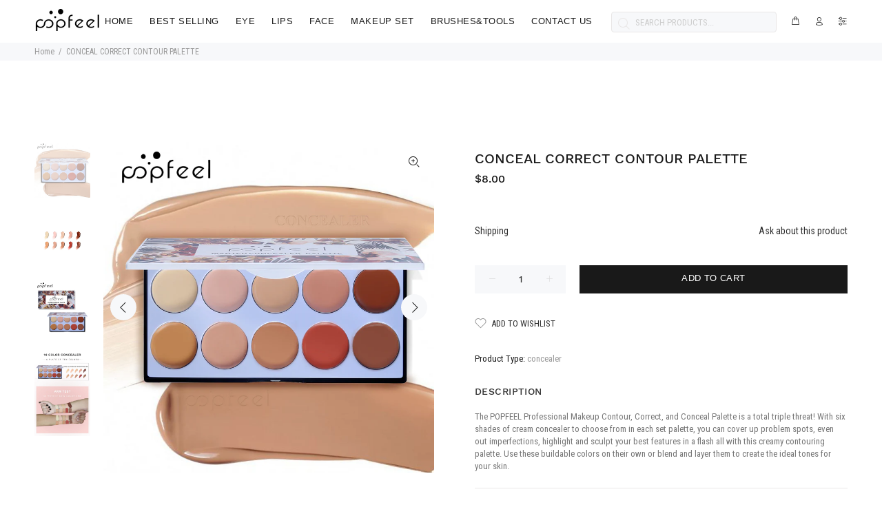

--- FILE ---
content_type: text/html; charset=utf-8
request_url: https://popfeel.com/products/popfeel-conceal-correct-contour-palette
body_size: 26300
content:
<!doctype html>
<!--[if IE 9]> <html class="ie9 no-js" lang="en"> <![endif]-->
<!--[if (gt IE 9)|!(IE)]><!--> <html class="no-js" lang="en"> <!--<![endif]-->
<head>
  <!-- Basic page needs ================================================== -->
  <meta charset="utf-8">
  <meta name="google-site-verification" content="ZLVL0Wgw96RauyeKL5v3Osqz-V4R_X9-CUNzlOOf654" />
  <!--[if IE]><meta http-equiv="X-UA-Compatible" content="IE=edge,chrome=1"><![endif]-->
  <meta name="viewport" content="width=device-width,initial-scale=1">
  <meta name="theme-color" content="#303030">
  <meta name="keywords" content="Shopify Template" />
  <meta name="author" content="p-themes">
  <link rel="canonical" href="https://popfeel.com/products/popfeel-conceal-correct-contour-palette"><link rel="shortcut icon" href="//popfeel.com/cdn/shop/files/lALPBGY15b1kbU7M8s0BSg_330_242.png_720x720q90g_32x32.png?v=1613548557" type="image/png"><!-- Title and description ================================================== --><title>CONCEAL CORRECT CONTOUR PALETTE
&ndash; POPFEEL Cosmetics
</title><meta name="description" content="The POPFEEL Professional Makeup Contour, Correct, and Conceal Palette is a total triple threat! With six shades of cream concealer to choose from in each set palette, you can cover up problem spots, even out imperfections, highlight and sculpt your best features in a flash all with this creamy contouring palette. Use t"><!-- Social meta ================================================== --><!-- /snippets/social-meta-tags.liquid -->




<meta property="og:site_name" content="POPFEEL Cosmetics">
<meta property="og:url" content="https://popfeel.com/products/popfeel-conceal-correct-contour-palette">
<meta property="og:title" content="CONCEAL CORRECT CONTOUR PALETTE">
<meta property="og:type" content="product">
<meta property="og:description" content="The POPFEEL Professional Makeup Contour, Correct, and Conceal Palette is a total triple threat! With six shades of cream concealer to choose from in each set palette, you can cover up problem spots, even out imperfections, highlight and sculpt your best features in a flash all with this creamy contouring palette. Use t">

  <meta property="og:price:amount" content="8.00">
  <meta property="og:price:currency" content="USD">

<meta property="og:image" content="http://popfeel.com/cdn/shop/products/2_86c4286c-dfaf-43a3-8013-dc439c3e5905_1200x1200.jpg?v=1616132671"><meta property="og:image" content="http://popfeel.com/cdn/shop/products/ZP10_85018036-a966-42cc-9c77-d8071c80d979_1200x1200.jpg?v=1616132671"><meta property="og:image" content="http://popfeel.com/cdn/shop/products/ZP10--01_1200x1200.jpg?v=1616132671">
<meta property="og:image:secure_url" content="https://popfeel.com/cdn/shop/products/2_86c4286c-dfaf-43a3-8013-dc439c3e5905_1200x1200.jpg?v=1616132671"><meta property="og:image:secure_url" content="https://popfeel.com/cdn/shop/products/ZP10_85018036-a966-42cc-9c77-d8071c80d979_1200x1200.jpg?v=1616132671"><meta property="og:image:secure_url" content="https://popfeel.com/cdn/shop/products/ZP10--01_1200x1200.jpg?v=1616132671">


<meta name="twitter:card" content="summary_large_image">
<meta name="twitter:title" content="CONCEAL CORRECT CONTOUR PALETTE">
<meta name="twitter:description" content="The POPFEEL Professional Makeup Contour, Correct, and Conceal Palette is a total triple threat! With six shades of cream concealer to choose from in each set palette, you can cover up problem spots, even out imperfections, highlight and sculpt your best features in a flash all with this creamy contouring palette. Use t">
<!-- Helpers ================================================== -->

  <!-- CSS ================================================== --><link href="https://fonts.googleapis.com/css?family=Staatliches:100,200,300,400,500,600,700,800,900" rel="stylesheet" defer><link href="https://fonts.googleapis.com/css?family=Roboto Condensed:100,200,300,400,500,600,700,800,900" rel="stylesheet" defer>
<link href="//popfeel.com/cdn/shop/t/4/assets/theme.css?v=78416591218974934881674770432" rel="stylesheet" type="text/css" media="all" />


<script src="//popfeel.com/cdn/shop/t/4/assets/jquery.min.js?v=146653844047132007351591161254" defer="defer"></script><!-- Header hook for plugins ================================================== -->
  <script>window.performance && window.performance.mark && window.performance.mark('shopify.content_for_header.start');</script><meta id="shopify-digital-wallet" name="shopify-digital-wallet" content="/40156922014/digital_wallets/dialog">
<meta name="shopify-checkout-api-token" content="dcb82267217af23b44d710791a42f0b1">
<meta id="in-context-paypal-metadata" data-shop-id="40156922014" data-venmo-supported="false" data-environment="production" data-locale="en_US" data-paypal-v4="true" data-currency="USD">
<link rel="alternate" type="application/json+oembed" href="https://popfeel.com/products/popfeel-conceal-correct-contour-palette.oembed">
<script async="async" src="/checkouts/internal/preloads.js?locale=en-US"></script>
<script id="shopify-features" type="application/json">{"accessToken":"dcb82267217af23b44d710791a42f0b1","betas":["rich-media-storefront-analytics"],"domain":"popfeel.com","predictiveSearch":true,"shopId":40156922014,"locale":"en"}</script>
<script>var Shopify = Shopify || {};
Shopify.shop = "popfeel-cosmetics-store.myshopify.com";
Shopify.locale = "en";
Shopify.currency = {"active":"USD","rate":"1.0"};
Shopify.country = "US";
Shopify.theme = {"name":"Office Website","id":100598677662,"schema_name":"Wokiee","schema_version":"1.9.0","theme_store_id":null,"role":"main"};
Shopify.theme.handle = "null";
Shopify.theme.style = {"id":null,"handle":null};
Shopify.cdnHost = "popfeel.com/cdn";
Shopify.routes = Shopify.routes || {};
Shopify.routes.root = "/";</script>
<script type="module">!function(o){(o.Shopify=o.Shopify||{}).modules=!0}(window);</script>
<script>!function(o){function n(){var o=[];function n(){o.push(Array.prototype.slice.apply(arguments))}return n.q=o,n}var t=o.Shopify=o.Shopify||{};t.loadFeatures=n(),t.autoloadFeatures=n()}(window);</script>
<script id="shop-js-analytics" type="application/json">{"pageType":"product"}</script>
<script defer="defer" async type="module" src="//popfeel.com/cdn/shopifycloud/shop-js/modules/v2/client.init-shop-cart-sync_BdyHc3Nr.en.esm.js"></script>
<script defer="defer" async type="module" src="//popfeel.com/cdn/shopifycloud/shop-js/modules/v2/chunk.common_Daul8nwZ.esm.js"></script>
<script type="module">
  await import("//popfeel.com/cdn/shopifycloud/shop-js/modules/v2/client.init-shop-cart-sync_BdyHc3Nr.en.esm.js");
await import("//popfeel.com/cdn/shopifycloud/shop-js/modules/v2/chunk.common_Daul8nwZ.esm.js");

  window.Shopify.SignInWithShop?.initShopCartSync?.({"fedCMEnabled":true,"windoidEnabled":true});

</script>
<script id="__st">var __st={"a":40156922014,"offset":28800,"reqid":"f30649d3-b9cd-4d1a-87eb-e69e2c31414a-1768967745","pageurl":"popfeel.com\/products\/popfeel-conceal-correct-contour-palette","u":"c9ff6d403809","p":"product","rtyp":"product","rid":5254231621790};</script>
<script>window.ShopifyPaypalV4VisibilityTracking = true;</script>
<script id="captcha-bootstrap">!function(){'use strict';const t='contact',e='account',n='new_comment',o=[[t,t],['blogs',n],['comments',n],[t,'customer']],c=[[e,'customer_login'],[e,'guest_login'],[e,'recover_customer_password'],[e,'create_customer']],r=t=>t.map((([t,e])=>`form[action*='/${t}']:not([data-nocaptcha='true']) input[name='form_type'][value='${e}']`)).join(','),a=t=>()=>t?[...document.querySelectorAll(t)].map((t=>t.form)):[];function s(){const t=[...o],e=r(t);return a(e)}const i='password',u='form_key',d=['recaptcha-v3-token','g-recaptcha-response','h-captcha-response',i],f=()=>{try{return window.sessionStorage}catch{return}},m='__shopify_v',_=t=>t.elements[u];function p(t,e,n=!1){try{const o=window.sessionStorage,c=JSON.parse(o.getItem(e)),{data:r}=function(t){const{data:e,action:n}=t;return t[m]||n?{data:e,action:n}:{data:t,action:n}}(c);for(const[e,n]of Object.entries(r))t.elements[e]&&(t.elements[e].value=n);n&&o.removeItem(e)}catch(o){console.error('form repopulation failed',{error:o})}}const l='form_type',E='cptcha';function T(t){t.dataset[E]=!0}const w=window,h=w.document,L='Shopify',v='ce_forms',y='captcha';let A=!1;((t,e)=>{const n=(g='f06e6c50-85a8-45c8-87d0-21a2b65856fe',I='https://cdn.shopify.com/shopifycloud/storefront-forms-hcaptcha/ce_storefront_forms_captcha_hcaptcha.v1.5.2.iife.js',D={infoText:'Protected by hCaptcha',privacyText:'Privacy',termsText:'Terms'},(t,e,n)=>{const o=w[L][v],c=o.bindForm;if(c)return c(t,g,e,D).then(n);var r;o.q.push([[t,g,e,D],n]),r=I,A||(h.body.append(Object.assign(h.createElement('script'),{id:'captcha-provider',async:!0,src:r})),A=!0)});var g,I,D;w[L]=w[L]||{},w[L][v]=w[L][v]||{},w[L][v].q=[],w[L][y]=w[L][y]||{},w[L][y].protect=function(t,e){n(t,void 0,e),T(t)},Object.freeze(w[L][y]),function(t,e,n,w,h,L){const[v,y,A,g]=function(t,e,n){const i=e?o:[],u=t?c:[],d=[...i,...u],f=r(d),m=r(i),_=r(d.filter((([t,e])=>n.includes(e))));return[a(f),a(m),a(_),s()]}(w,h,L),I=t=>{const e=t.target;return e instanceof HTMLFormElement?e:e&&e.form},D=t=>v().includes(t);t.addEventListener('submit',(t=>{const e=I(t);if(!e)return;const n=D(e)&&!e.dataset.hcaptchaBound&&!e.dataset.recaptchaBound,o=_(e),c=g().includes(e)&&(!o||!o.value);(n||c)&&t.preventDefault(),c&&!n&&(function(t){try{if(!f())return;!function(t){const e=f();if(!e)return;const n=_(t);if(!n)return;const o=n.value;o&&e.removeItem(o)}(t);const e=Array.from(Array(32),(()=>Math.random().toString(36)[2])).join('');!function(t,e){_(t)||t.append(Object.assign(document.createElement('input'),{type:'hidden',name:u})),t.elements[u].value=e}(t,e),function(t,e){const n=f();if(!n)return;const o=[...t.querySelectorAll(`input[type='${i}']`)].map((({name:t})=>t)),c=[...d,...o],r={};for(const[a,s]of new FormData(t).entries())c.includes(a)||(r[a]=s);n.setItem(e,JSON.stringify({[m]:1,action:t.action,data:r}))}(t,e)}catch(e){console.error('failed to persist form',e)}}(e),e.submit())}));const S=(t,e)=>{t&&!t.dataset[E]&&(n(t,e.some((e=>e===t))),T(t))};for(const o of['focusin','change'])t.addEventListener(o,(t=>{const e=I(t);D(e)&&S(e,y())}));const B=e.get('form_key'),M=e.get(l),P=B&&M;t.addEventListener('DOMContentLoaded',(()=>{const t=y();if(P)for(const e of t)e.elements[l].value===M&&p(e,B);[...new Set([...A(),...v().filter((t=>'true'===t.dataset.shopifyCaptcha))])].forEach((e=>S(e,t)))}))}(h,new URLSearchParams(w.location.search),n,t,e,['guest_login'])})(!0,!0)}();</script>
<script integrity="sha256-4kQ18oKyAcykRKYeNunJcIwy7WH5gtpwJnB7kiuLZ1E=" data-source-attribution="shopify.loadfeatures" defer="defer" src="//popfeel.com/cdn/shopifycloud/storefront/assets/storefront/load_feature-a0a9edcb.js" crossorigin="anonymous"></script>
<script data-source-attribution="shopify.dynamic_checkout.dynamic.init">var Shopify=Shopify||{};Shopify.PaymentButton=Shopify.PaymentButton||{isStorefrontPortableWallets:!0,init:function(){window.Shopify.PaymentButton.init=function(){};var t=document.createElement("script");t.src="https://popfeel.com/cdn/shopifycloud/portable-wallets/latest/portable-wallets.en.js",t.type="module",document.head.appendChild(t)}};
</script>
<script data-source-attribution="shopify.dynamic_checkout.buyer_consent">
  function portableWalletsHideBuyerConsent(e){var t=document.getElementById("shopify-buyer-consent"),n=document.getElementById("shopify-subscription-policy-button");t&&n&&(t.classList.add("hidden"),t.setAttribute("aria-hidden","true"),n.removeEventListener("click",e))}function portableWalletsShowBuyerConsent(e){var t=document.getElementById("shopify-buyer-consent"),n=document.getElementById("shopify-subscription-policy-button");t&&n&&(t.classList.remove("hidden"),t.removeAttribute("aria-hidden"),n.addEventListener("click",e))}window.Shopify?.PaymentButton&&(window.Shopify.PaymentButton.hideBuyerConsent=portableWalletsHideBuyerConsent,window.Shopify.PaymentButton.showBuyerConsent=portableWalletsShowBuyerConsent);
</script>
<script data-source-attribution="shopify.dynamic_checkout.cart.bootstrap">document.addEventListener("DOMContentLoaded",(function(){function t(){return document.querySelector("shopify-accelerated-checkout-cart, shopify-accelerated-checkout")}if(t())Shopify.PaymentButton.init();else{new MutationObserver((function(e,n){t()&&(Shopify.PaymentButton.init(),n.disconnect())})).observe(document.body,{childList:!0,subtree:!0})}}));
</script>
<link id="shopify-accelerated-checkout-styles" rel="stylesheet" media="screen" href="https://popfeel.com/cdn/shopifycloud/portable-wallets/latest/accelerated-checkout-backwards-compat.css" crossorigin="anonymous">
<style id="shopify-accelerated-checkout-cart">
        #shopify-buyer-consent {
  margin-top: 1em;
  display: inline-block;
  width: 100%;
}

#shopify-buyer-consent.hidden {
  display: none;
}

#shopify-subscription-policy-button {
  background: none;
  border: none;
  padding: 0;
  text-decoration: underline;
  font-size: inherit;
  cursor: pointer;
}

#shopify-subscription-policy-button::before {
  box-shadow: none;
}

      </style>
<script id="sections-script" data-sections="promo-fixed" defer="defer" src="//popfeel.com/cdn/shop/t/4/compiled_assets/scripts.js?v=1030"></script>
<script>window.performance && window.performance.mark && window.performance.mark('shopify.content_for_header.end');</script>
  <!-- /Header hook for plugins ================================================== --><link href="https://monorail-edge.shopifysvc.com" rel="dns-prefetch">
<script>(function(){if ("sendBeacon" in navigator && "performance" in window) {try {var session_token_from_headers = performance.getEntriesByType('navigation')[0].serverTiming.find(x => x.name == '_s').description;} catch {var session_token_from_headers = undefined;}var session_cookie_matches = document.cookie.match(/_shopify_s=([^;]*)/);var session_token_from_cookie = session_cookie_matches && session_cookie_matches.length === 2 ? session_cookie_matches[1] : "";var session_token = session_token_from_headers || session_token_from_cookie || "";function handle_abandonment_event(e) {var entries = performance.getEntries().filter(function(entry) {return /monorail-edge.shopifysvc.com/.test(entry.name);});if (!window.abandonment_tracked && entries.length === 0) {window.abandonment_tracked = true;var currentMs = Date.now();var navigation_start = performance.timing.navigationStart;var payload = {shop_id: 40156922014,url: window.location.href,navigation_start,duration: currentMs - navigation_start,session_token,page_type: "product"};window.navigator.sendBeacon("https://monorail-edge.shopifysvc.com/v1/produce", JSON.stringify({schema_id: "online_store_buyer_site_abandonment/1.1",payload: payload,metadata: {event_created_at_ms: currentMs,event_sent_at_ms: currentMs}}));}}window.addEventListener('pagehide', handle_abandonment_event);}}());</script>
<script id="web-pixels-manager-setup">(function e(e,d,r,n,o){if(void 0===o&&(o={}),!Boolean(null===(a=null===(i=window.Shopify)||void 0===i?void 0:i.analytics)||void 0===a?void 0:a.replayQueue)){var i,a;window.Shopify=window.Shopify||{};var t=window.Shopify;t.analytics=t.analytics||{};var s=t.analytics;s.replayQueue=[],s.publish=function(e,d,r){return s.replayQueue.push([e,d,r]),!0};try{self.performance.mark("wpm:start")}catch(e){}var l=function(){var e={modern:/Edge?\/(1{2}[4-9]|1[2-9]\d|[2-9]\d{2}|\d{4,})\.\d+(\.\d+|)|Firefox\/(1{2}[4-9]|1[2-9]\d|[2-9]\d{2}|\d{4,})\.\d+(\.\d+|)|Chrom(ium|e)\/(9{2}|\d{3,})\.\d+(\.\d+|)|(Maci|X1{2}).+ Version\/(15\.\d+|(1[6-9]|[2-9]\d|\d{3,})\.\d+)([,.]\d+|)( \(\w+\)|)( Mobile\/\w+|) Safari\/|Chrome.+OPR\/(9{2}|\d{3,})\.\d+\.\d+|(CPU[ +]OS|iPhone[ +]OS|CPU[ +]iPhone|CPU IPhone OS|CPU iPad OS)[ +]+(15[._]\d+|(1[6-9]|[2-9]\d|\d{3,})[._]\d+)([._]\d+|)|Android:?[ /-](13[3-9]|1[4-9]\d|[2-9]\d{2}|\d{4,})(\.\d+|)(\.\d+|)|Android.+Firefox\/(13[5-9]|1[4-9]\d|[2-9]\d{2}|\d{4,})\.\d+(\.\d+|)|Android.+Chrom(ium|e)\/(13[3-9]|1[4-9]\d|[2-9]\d{2}|\d{4,})\.\d+(\.\d+|)|SamsungBrowser\/([2-9]\d|\d{3,})\.\d+/,legacy:/Edge?\/(1[6-9]|[2-9]\d|\d{3,})\.\d+(\.\d+|)|Firefox\/(5[4-9]|[6-9]\d|\d{3,})\.\d+(\.\d+|)|Chrom(ium|e)\/(5[1-9]|[6-9]\d|\d{3,})\.\d+(\.\d+|)([\d.]+$|.*Safari\/(?![\d.]+ Edge\/[\d.]+$))|(Maci|X1{2}).+ Version\/(10\.\d+|(1[1-9]|[2-9]\d|\d{3,})\.\d+)([,.]\d+|)( \(\w+\)|)( Mobile\/\w+|) Safari\/|Chrome.+OPR\/(3[89]|[4-9]\d|\d{3,})\.\d+\.\d+|(CPU[ +]OS|iPhone[ +]OS|CPU[ +]iPhone|CPU IPhone OS|CPU iPad OS)[ +]+(10[._]\d+|(1[1-9]|[2-9]\d|\d{3,})[._]\d+)([._]\d+|)|Android:?[ /-](13[3-9]|1[4-9]\d|[2-9]\d{2}|\d{4,})(\.\d+|)(\.\d+|)|Mobile Safari.+OPR\/([89]\d|\d{3,})\.\d+\.\d+|Android.+Firefox\/(13[5-9]|1[4-9]\d|[2-9]\d{2}|\d{4,})\.\d+(\.\d+|)|Android.+Chrom(ium|e)\/(13[3-9]|1[4-9]\d|[2-9]\d{2}|\d{4,})\.\d+(\.\d+|)|Android.+(UC? ?Browser|UCWEB|U3)[ /]?(15\.([5-9]|\d{2,})|(1[6-9]|[2-9]\d|\d{3,})\.\d+)\.\d+|SamsungBrowser\/(5\.\d+|([6-9]|\d{2,})\.\d+)|Android.+MQ{2}Browser\/(14(\.(9|\d{2,})|)|(1[5-9]|[2-9]\d|\d{3,})(\.\d+|))(\.\d+|)|K[Aa][Ii]OS\/(3\.\d+|([4-9]|\d{2,})\.\d+)(\.\d+|)/},d=e.modern,r=e.legacy,n=navigator.userAgent;return n.match(d)?"modern":n.match(r)?"legacy":"unknown"}(),u="modern"===l?"modern":"legacy",c=(null!=n?n:{modern:"",legacy:""})[u],f=function(e){return[e.baseUrl,"/wpm","/b",e.hashVersion,"modern"===e.buildTarget?"m":"l",".js"].join("")}({baseUrl:d,hashVersion:r,buildTarget:u}),m=function(e){var d=e.version,r=e.bundleTarget,n=e.surface,o=e.pageUrl,i=e.monorailEndpoint;return{emit:function(e){var a=e.status,t=e.errorMsg,s=(new Date).getTime(),l=JSON.stringify({metadata:{event_sent_at_ms:s},events:[{schema_id:"web_pixels_manager_load/3.1",payload:{version:d,bundle_target:r,page_url:o,status:a,surface:n,error_msg:t},metadata:{event_created_at_ms:s}}]});if(!i)return console&&console.warn&&console.warn("[Web Pixels Manager] No Monorail endpoint provided, skipping logging."),!1;try{return self.navigator.sendBeacon.bind(self.navigator)(i,l)}catch(e){}var u=new XMLHttpRequest;try{return u.open("POST",i,!0),u.setRequestHeader("Content-Type","text/plain"),u.send(l),!0}catch(e){return console&&console.warn&&console.warn("[Web Pixels Manager] Got an unhandled error while logging to Monorail."),!1}}}}({version:r,bundleTarget:l,surface:e.surface,pageUrl:self.location.href,monorailEndpoint:e.monorailEndpoint});try{o.browserTarget=l,function(e){var d=e.src,r=e.async,n=void 0===r||r,o=e.onload,i=e.onerror,a=e.sri,t=e.scriptDataAttributes,s=void 0===t?{}:t,l=document.createElement("script"),u=document.querySelector("head"),c=document.querySelector("body");if(l.async=n,l.src=d,a&&(l.integrity=a,l.crossOrigin="anonymous"),s)for(var f in s)if(Object.prototype.hasOwnProperty.call(s,f))try{l.dataset[f]=s[f]}catch(e){}if(o&&l.addEventListener("load",o),i&&l.addEventListener("error",i),u)u.appendChild(l);else{if(!c)throw new Error("Did not find a head or body element to append the script");c.appendChild(l)}}({src:f,async:!0,onload:function(){if(!function(){var e,d;return Boolean(null===(d=null===(e=window.Shopify)||void 0===e?void 0:e.analytics)||void 0===d?void 0:d.initialized)}()){var d=window.webPixelsManager.init(e)||void 0;if(d){var r=window.Shopify.analytics;r.replayQueue.forEach((function(e){var r=e[0],n=e[1],o=e[2];d.publishCustomEvent(r,n,o)})),r.replayQueue=[],r.publish=d.publishCustomEvent,r.visitor=d.visitor,r.initialized=!0}}},onerror:function(){return m.emit({status:"failed",errorMsg:"".concat(f," has failed to load")})},sri:function(e){var d=/^sha384-[A-Za-z0-9+/=]+$/;return"string"==typeof e&&d.test(e)}(c)?c:"",scriptDataAttributes:o}),m.emit({status:"loading"})}catch(e){m.emit({status:"failed",errorMsg:(null==e?void 0:e.message)||"Unknown error"})}}})({shopId: 40156922014,storefrontBaseUrl: "https://popfeel.com",extensionsBaseUrl: "https://extensions.shopifycdn.com/cdn/shopifycloud/web-pixels-manager",monorailEndpoint: "https://monorail-edge.shopifysvc.com/unstable/produce_batch",surface: "storefront-renderer",enabledBetaFlags: ["2dca8a86"],webPixelsConfigList: [{"id":"shopify-app-pixel","configuration":"{}","eventPayloadVersion":"v1","runtimeContext":"STRICT","scriptVersion":"0450","apiClientId":"shopify-pixel","type":"APP","privacyPurposes":["ANALYTICS","MARKETING"]},{"id":"shopify-custom-pixel","eventPayloadVersion":"v1","runtimeContext":"LAX","scriptVersion":"0450","apiClientId":"shopify-pixel","type":"CUSTOM","privacyPurposes":["ANALYTICS","MARKETING"]}],isMerchantRequest: false,initData: {"shop":{"name":"POPFEEL Cosmetics","paymentSettings":{"currencyCode":"USD"},"myshopifyDomain":"popfeel-cosmetics-store.myshopify.com","countryCode":"HK","storefrontUrl":"https:\/\/popfeel.com"},"customer":null,"cart":null,"checkout":null,"productVariants":[{"price":{"amount":8.0,"currencyCode":"USD"},"product":{"title":"CONCEAL CORRECT CONTOUR PALETTE","vendor":"POPFEEL Office Store","id":"5254231621790","untranslatedTitle":"CONCEAL CORRECT CONTOUR PALETTE","url":"\/products\/popfeel-conceal-correct-contour-palette","type":"concealer"},"id":"34510037647518","image":{"src":"\/\/popfeel.com\/cdn\/shop\/products\/2_86c4286c-dfaf-43a3-8013-dc439c3e5905.jpg?v=1616132671"},"sku":"ZP10","title":"Default Title","untranslatedTitle":"Default Title"}],"purchasingCompany":null},},"https://popfeel.com/cdn","fcfee988w5aeb613cpc8e4bc33m6693e112",{"modern":"","legacy":""},{"shopId":"40156922014","storefrontBaseUrl":"https:\/\/popfeel.com","extensionBaseUrl":"https:\/\/extensions.shopifycdn.com\/cdn\/shopifycloud\/web-pixels-manager","surface":"storefront-renderer","enabledBetaFlags":"[\"2dca8a86\"]","isMerchantRequest":"false","hashVersion":"fcfee988w5aeb613cpc8e4bc33m6693e112","publish":"custom","events":"[[\"page_viewed\",{}],[\"product_viewed\",{\"productVariant\":{\"price\":{\"amount\":8.0,\"currencyCode\":\"USD\"},\"product\":{\"title\":\"CONCEAL CORRECT CONTOUR PALETTE\",\"vendor\":\"POPFEEL Office Store\",\"id\":\"5254231621790\",\"untranslatedTitle\":\"CONCEAL CORRECT CONTOUR PALETTE\",\"url\":\"\/products\/popfeel-conceal-correct-contour-palette\",\"type\":\"concealer\"},\"id\":\"34510037647518\",\"image\":{\"src\":\"\/\/popfeel.com\/cdn\/shop\/products\/2_86c4286c-dfaf-43a3-8013-dc439c3e5905.jpg?v=1616132671\"},\"sku\":\"ZP10\",\"title\":\"Default Title\",\"untranslatedTitle\":\"Default Title\"}}]]"});</script><script>
  window.ShopifyAnalytics = window.ShopifyAnalytics || {};
  window.ShopifyAnalytics.meta = window.ShopifyAnalytics.meta || {};
  window.ShopifyAnalytics.meta.currency = 'USD';
  var meta = {"product":{"id":5254231621790,"gid":"gid:\/\/shopify\/Product\/5254231621790","vendor":"POPFEEL Office Store","type":"concealer","handle":"popfeel-conceal-correct-contour-palette","variants":[{"id":34510037647518,"price":800,"name":"CONCEAL CORRECT CONTOUR PALETTE","public_title":null,"sku":"ZP10"}],"remote":false},"page":{"pageType":"product","resourceType":"product","resourceId":5254231621790,"requestId":"f30649d3-b9cd-4d1a-87eb-e69e2c31414a-1768967745"}};
  for (var attr in meta) {
    window.ShopifyAnalytics.meta[attr] = meta[attr];
  }
</script>
<script class="analytics">
  (function () {
    var customDocumentWrite = function(content) {
      var jquery = null;

      if (window.jQuery) {
        jquery = window.jQuery;
      } else if (window.Checkout && window.Checkout.$) {
        jquery = window.Checkout.$;
      }

      if (jquery) {
        jquery('body').append(content);
      }
    };

    var hasLoggedConversion = function(token) {
      if (token) {
        return document.cookie.indexOf('loggedConversion=' + token) !== -1;
      }
      return false;
    }

    var setCookieIfConversion = function(token) {
      if (token) {
        var twoMonthsFromNow = new Date(Date.now());
        twoMonthsFromNow.setMonth(twoMonthsFromNow.getMonth() + 2);

        document.cookie = 'loggedConversion=' + token + '; expires=' + twoMonthsFromNow;
      }
    }

    var trekkie = window.ShopifyAnalytics.lib = window.trekkie = window.trekkie || [];
    if (trekkie.integrations) {
      return;
    }
    trekkie.methods = [
      'identify',
      'page',
      'ready',
      'track',
      'trackForm',
      'trackLink'
    ];
    trekkie.factory = function(method) {
      return function() {
        var args = Array.prototype.slice.call(arguments);
        args.unshift(method);
        trekkie.push(args);
        return trekkie;
      };
    };
    for (var i = 0; i < trekkie.methods.length; i++) {
      var key = trekkie.methods[i];
      trekkie[key] = trekkie.factory(key);
    }
    trekkie.load = function(config) {
      trekkie.config = config || {};
      trekkie.config.initialDocumentCookie = document.cookie;
      var first = document.getElementsByTagName('script')[0];
      var script = document.createElement('script');
      script.type = 'text/javascript';
      script.onerror = function(e) {
        var scriptFallback = document.createElement('script');
        scriptFallback.type = 'text/javascript';
        scriptFallback.onerror = function(error) {
                var Monorail = {
      produce: function produce(monorailDomain, schemaId, payload) {
        var currentMs = new Date().getTime();
        var event = {
          schema_id: schemaId,
          payload: payload,
          metadata: {
            event_created_at_ms: currentMs,
            event_sent_at_ms: currentMs
          }
        };
        return Monorail.sendRequest("https://" + monorailDomain + "/v1/produce", JSON.stringify(event));
      },
      sendRequest: function sendRequest(endpointUrl, payload) {
        // Try the sendBeacon API
        if (window && window.navigator && typeof window.navigator.sendBeacon === 'function' && typeof window.Blob === 'function' && !Monorail.isIos12()) {
          var blobData = new window.Blob([payload], {
            type: 'text/plain'
          });

          if (window.navigator.sendBeacon(endpointUrl, blobData)) {
            return true;
          } // sendBeacon was not successful

        } // XHR beacon

        var xhr = new XMLHttpRequest();

        try {
          xhr.open('POST', endpointUrl);
          xhr.setRequestHeader('Content-Type', 'text/plain');
          xhr.send(payload);
        } catch (e) {
          console.log(e);
        }

        return false;
      },
      isIos12: function isIos12() {
        return window.navigator.userAgent.lastIndexOf('iPhone; CPU iPhone OS 12_') !== -1 || window.navigator.userAgent.lastIndexOf('iPad; CPU OS 12_') !== -1;
      }
    };
    Monorail.produce('monorail-edge.shopifysvc.com',
      'trekkie_storefront_load_errors/1.1',
      {shop_id: 40156922014,
      theme_id: 100598677662,
      app_name: "storefront",
      context_url: window.location.href,
      source_url: "//popfeel.com/cdn/s/trekkie.storefront.cd680fe47e6c39ca5d5df5f0a32d569bc48c0f27.min.js"});

        };
        scriptFallback.async = true;
        scriptFallback.src = '//popfeel.com/cdn/s/trekkie.storefront.cd680fe47e6c39ca5d5df5f0a32d569bc48c0f27.min.js';
        first.parentNode.insertBefore(scriptFallback, first);
      };
      script.async = true;
      script.src = '//popfeel.com/cdn/s/trekkie.storefront.cd680fe47e6c39ca5d5df5f0a32d569bc48c0f27.min.js';
      first.parentNode.insertBefore(script, first);
    };
    trekkie.load(
      {"Trekkie":{"appName":"storefront","development":false,"defaultAttributes":{"shopId":40156922014,"isMerchantRequest":null,"themeId":100598677662,"themeCityHash":"6004367700445595089","contentLanguage":"en","currency":"USD","eventMetadataId":"3954b69c-d307-43a1-a97f-c6843b6a9317"},"isServerSideCookieWritingEnabled":true,"monorailRegion":"shop_domain","enabledBetaFlags":["65f19447"]},"Session Attribution":{},"S2S":{"facebookCapiEnabled":false,"source":"trekkie-storefront-renderer","apiClientId":580111}}
    );

    var loaded = false;
    trekkie.ready(function() {
      if (loaded) return;
      loaded = true;

      window.ShopifyAnalytics.lib = window.trekkie;

      var originalDocumentWrite = document.write;
      document.write = customDocumentWrite;
      try { window.ShopifyAnalytics.merchantGoogleAnalytics.call(this); } catch(error) {};
      document.write = originalDocumentWrite;

      window.ShopifyAnalytics.lib.page(null,{"pageType":"product","resourceType":"product","resourceId":5254231621790,"requestId":"f30649d3-b9cd-4d1a-87eb-e69e2c31414a-1768967745","shopifyEmitted":true});

      var match = window.location.pathname.match(/checkouts\/(.+)\/(thank_you|post_purchase)/)
      var token = match? match[1]: undefined;
      if (!hasLoggedConversion(token)) {
        setCookieIfConversion(token);
        window.ShopifyAnalytics.lib.track("Viewed Product",{"currency":"USD","variantId":34510037647518,"productId":5254231621790,"productGid":"gid:\/\/shopify\/Product\/5254231621790","name":"CONCEAL CORRECT CONTOUR PALETTE","price":"8.00","sku":"ZP10","brand":"POPFEEL Office Store","variant":null,"category":"concealer","nonInteraction":true,"remote":false},undefined,undefined,{"shopifyEmitted":true});
      window.ShopifyAnalytics.lib.track("monorail:\/\/trekkie_storefront_viewed_product\/1.1",{"currency":"USD","variantId":34510037647518,"productId":5254231621790,"productGid":"gid:\/\/shopify\/Product\/5254231621790","name":"CONCEAL CORRECT CONTOUR PALETTE","price":"8.00","sku":"ZP10","brand":"POPFEEL Office Store","variant":null,"category":"concealer","nonInteraction":true,"remote":false,"referer":"https:\/\/popfeel.com\/products\/popfeel-conceal-correct-contour-palette"});
      }
    });


        var eventsListenerScript = document.createElement('script');
        eventsListenerScript.async = true;
        eventsListenerScript.src = "//popfeel.com/cdn/shopifycloud/storefront/assets/shop_events_listener-3da45d37.js";
        document.getElementsByTagName('head')[0].appendChild(eventsListenerScript);

})();</script>
<script
  defer
  src="https://popfeel.com/cdn/shopifycloud/perf-kit/shopify-perf-kit-3.0.4.min.js"
  data-application="storefront-renderer"
  data-shop-id="40156922014"
  data-render-region="gcp-us-central1"
  data-page-type="product"
  data-theme-instance-id="100598677662"
  data-theme-name="Wokiee"
  data-theme-version="1.9.0"
  data-monorail-region="shop_domain"
  data-resource-timing-sampling-rate="10"
  data-shs="true"
  data-shs-beacon="true"
  data-shs-export-with-fetch="true"
  data-shs-logs-sample-rate="1"
  data-shs-beacon-endpoint="https://popfeel.com/api/collect"
></script>
</head>
<body class="pageproduct" ><div id="shopify-section-show-helper" class="shopify-section"></div><div id="shopify-section-header-template" class="shopify-section"><nav class="panel-menu mobile-main-menu">
  <ul><li>
      <a href="/">HOME</a></li><li>
      <a href="/collections/best-selling">BEST SELLING</a></li><li>
      <a href="/collections/eyes">EYE</a><ul><li>
          <a href="/collections/eyes/Eyeshadow-palette">Eyeshadow palette</a></li><li>
          <a href="/collections/eyes/Eyebrow">Eyebrows</a></li><li>
          <a href="/collections/eyes/Mascara">Mascara</a></li><li>
          <a href="/collections/eyes/Eye-Liner">Eye Liner</a></li><li>
          <a href="/collections/eyes/Eye-concealer">Eye concealer</a></li></ul></li><li>
      <a href="/collections/lips">LIPS</a><ul><li>
          <a href="/collections/lips/lipstick">Lipstick</a></li><li>
          <a href="/collections/lips/lipgloss">Lipgloss</a></li><li>
          <a href="/collections/lips/Lip-Balms">Lip Balms & Treatments</a></li></ul></li><li>
      <a href="/collections/face">FACE</a><ul><li>
          <a href="/collections/face/face--primer">Face Primer</a></li><li>
          <a href="/collections/face/foundation">Foundation</a></li><li>
          <a href="/collections/face/Concealer">Concealer</a></li><li>
          <a href="/collections/face/blush">Blush</a></li><li>
          <a href="/collections/face/Highlighter">Highlighter</a></li><li>
          <a href="/collections/face/Pwoder">Pwoder</a></li></ul></li><li>
      <a href="/collections/make-up-set">MAKEUP SET</a><ul><li>
          <a href="/collections/make-up-set/ALL-IN-ONE">ALL IN ONE KIT</a></li><li>
          <a href="/collections/make-up-set">Others</a></li></ul></li><li>
      <a href="/collections/brushes-tools">BRUSHES&TOOLS</a></li><li>
      <a href="/pages/contact-us">CONTACT US</a></li></ul>
</nav><header class="desctop-menu-large small-header"><!-- tt-mobile-header -->
<div class="tt-mobile-header">
  <div class="container-fluid">
    <div class="tt-header-row">
      <div class="tt-mobile-parent-menu">
        <div class="tt-menu-toggle mainmenumob-js">
          <svg version="1.1" id="Layer_1" xmlns="http://www.w3.org/2000/svg" xmlns:xlink="http://www.w3.org/1999/xlink" x="0px" y="0px"
     viewBox="0 0 22 22" style="enable-background:new 0 0 22 22;" xml:space="preserve">
  <g>
    <path d="M1.8,6.1C1.6,6,1.6,5.8,1.6,5.7c0-0.2,0.1-0.3,0.2-0.4C1.9,5.1,2,5,2.2,5h17.5c0.2,0,0.3,0.1,0.4,0.2
             c0.1,0.1,0.2,0.3,0.2,0.4c0,0.2-0.1,0.3-0.2,0.4c-0.1,0.1-0.3,0.2-0.4,0.2H2.2C2,6.3,1.9,6.2,1.8,6.1z M1.8,11.7
             c-0.1-0.1-0.2-0.3-0.2-0.4c0-0.2,0.1-0.3,0.2-0.4c0.1-0.1,0.3-0.2,0.4-0.2h17.5c0.2,0,0.3,0.1,0.4,0.2c0.1,0.1,0.2,0.3,0.2,0.4
             c0,0.2-0.1,0.3-0.2,0.4c-0.1,0.1-0.3,0.2-0.4,0.2H2.2C2,11.9,1.9,11.8,1.8,11.7z M1.8,17.3c-0.1-0.1-0.2-0.3-0.2-0.4
             c0-0.2,0.1-0.3,0.2-0.4c0.1-0.1,0.3-0.2,0.4-0.2h17.5c0.2,0,0.3,0.1,0.4,0.2c0.1,0.1,0.2,0.3,0.2,0.4c0,0.2-0.1,0.3-0.2,0.4
             c-0.1,0.1-0.3,0.2-0.4,0.2H2.2C2,17.5,1.9,17.5,1.8,17.3z"/>
  </g>
</svg>
        </div>
      </div>
      <!-- search -->
      <div class="tt-mobile-parent-search tt-parent-box"></div>
      <!-- /search --><!-- cart -->
      <div class="tt-mobile-parent-cart tt-parent-box"></div>
      <!-- /cart --><!-- account -->
      <div class="tt-mobile-parent-account tt-parent-box"></div>
      <!-- /account --><!-- currency -->
      <div class="tt-mobile-parent-multi tt-parent-box"></div>
      <!-- /currency --></div>
  </div>
  <div class="container-fluid tt-top-line">
    <div class="row">
      <div class="tt-logo-container">
        <a class="tt-logo tt-logo-alignment" href="/"><img src="//popfeel.com/cdn/shop/files/150x50_95x.png?v=1613547078"
                           srcset="//popfeel.com/cdn/shop/files/150x50_95x.png?v=1613547078 1x, //popfeel.com/cdn/shop/files/150x50_190x.png?v=1613547078 2x"
                           alt=""
                           class="tt-retina"></a>
      </div>
    </div>
  </div>
</div><!-- tt-desktop-header -->
  <div class="tt-desktop-header">

    <div class="container">
      <div class="tt-header-holder">

        <div class="tt-col-obj tt-obj-logo menu-in-center
" itemscope itemtype="http://schema.org/Organization"><a href="/" class="tt-logo" itemprop="url"><img src="//popfeel.com/cdn/shop/files/150x50_95x.png?v=1613547078"
                   srcset="//popfeel.com/cdn/shop/files/150x50_95x.png?v=1613547078 1x, //popfeel.com/cdn/shop/files/150x50_190x.png?v=1613547078 2x"
                   alt=""
                   class="tt-retina" itemprop="logo" style="top:0px"/></a></div><div class="tt-col-obj tt-obj-menu obj-aligment-center" style="padding-right: 20px;">
          <!-- tt-menu -->
          <div class="tt-desctop-parent-menu tt-parent-box">
            <div class="tt-desctop-menu"><nav>
  <ul><li class="dropdown tt-megamenu-col-02" >
      <a href="/"><span>HOME</span></a></li><li class="dropdown tt-megamenu-col-01" >
      <a href="/collections/best-selling"><span>BEST SELLING</span></a></li><li class="dropdown tt-megamenu-col-01" >
      <a href="/collections/eyes"><span>EYE</span></a><div class="dropdown-menu">
  <div class="row tt-col-list">
    <div class="col">
      <ul class="tt-megamenu-submenu tt-megamenu-preview"><li><a href="/collections/eyes/Eyeshadow-palette"><span>Eyeshadow palette</span></a></li><li><a href="/collections/eyes/Eyebrow"><span>Eyebrows</span></a></li><li><a href="/collections/eyes/Mascara"><span>Mascara</span></a></li><li><a href="/collections/eyes/Eye-Liner"><span>Eye Liner</span></a></li><li><a href="/collections/eyes/Eye-concealer"><span>Eye concealer</span></a></li></ul>
    </div>
  </div>
</div></li><li class="dropdown tt-megamenu-col-01" >
      <a href="/collections/lips"><span>LIPS</span></a><div class="dropdown-menu">
  <div class="row tt-col-list">
    <div class="col">
      <ul class="tt-megamenu-submenu tt-megamenu-preview"><li><a href="/collections/lips/lipstick"><span>Lipstick</span></a></li><li><a href="/collections/lips/lipgloss"><span>Lipgloss</span></a></li><li><a href="/collections/lips/Lip-Balms"><span>Lip Balms & Treatments</span></a></li></ul>
    </div>
  </div>
</div></li><li class="dropdown tt-megamenu-col-01" >
      <a href="/collections/face"><span>FACE</span></a><div class="dropdown-menu">
  <div class="row tt-col-list">
    <div class="col">
      <ul class="tt-megamenu-submenu tt-megamenu-preview"><li><a href="/collections/face/face--primer"><span>Face Primer</span></a></li><li><a href="/collections/face/foundation"><span>Foundation</span></a></li><li><a href="/collections/face/Concealer"><span>Concealer</span></a></li><li><a href="/collections/face/blush"><span>Blush</span></a></li><li><a href="/collections/face/Highlighter"><span>Highlighter</span></a></li><li><a href="/collections/face/Pwoder"><span>Pwoder</span></a></li></ul>
    </div>
  </div>
</div></li><li class="dropdown tt-megamenu-col-01" >
      <a href="/collections/make-up-set"><span>MAKEUP SET</span></a><div class="dropdown-menu">
  <div class="row tt-col-list">
    <div class="col">
      <ul class="tt-megamenu-submenu tt-megamenu-preview"><li><a href="/collections/make-up-set/ALL-IN-ONE"><span>ALL IN ONE KIT</span></a></li><li><a href="/collections/make-up-set"><span>Others</span></a></li></ul>
    </div>
  </div>
</div></li><li class="dropdown tt-megamenu-col-01" >
      <a href="/collections/brushes-tools"><span>BRUSHES&TOOLS</span></a></li><li class="dropdown tt-megamenu-col-01" >
      <a href="/pages/contact-us"><span>CONTACT US</span></a></li></ul>
</nav></div>
          </div>
        </div><div class="tt-col-obj tt-obj-options obj-move-right"><div class="tt-parent-box tt-desctop-parent-headtype1">
  <div class="tt-search-opened-headtype1 headerformplaceholderstyles">
    <form action="/search" method="get" role="search">
      <button type="submit" class="tt-btn-search">
        <i class="icon-f-85"></i>
      </button>
      <input class="tt-search-input"
             type="search"
             name="q"
             placeholder="SEARCH PRODUCTS...">
      <input type="hidden" name="type" value="product" />
    </form>
  </div>
</div><!-- tt-search -->
<div class="tt-desctop-parent-search tt-parent-box serchisopen">
  <div class="tt-search tt-dropdown-obj">
    <button class="tt-dropdown-toggle"
            data-tooltip="Search"
            data-tposition="bottom"
            >
      <i class="icon-f-85"></i>
    </button>
    <div class="tt-dropdown-menu">
      <div class="container">
        <form action="/search" method="get" role="search">
          <div class="tt-col">
            <input type="hidden" name="type" value="product" />
            <input class="tt-search-input"
                   type="search"
                   name="q"
                   placeholder="SEARCH PRODUCTS..."
                   aria-label="SEARCH PRODUCTS...">
            <button type="submit" class="tt-btn-search"></button>
          </div>
          <div class="tt-col">
            <button class="tt-btn-close icon-f-84"></button>
          </div>
          <div class="tt-info-text">What are you Looking for?</div>
        </form>
      </div>
    </div>
  </div>
</div>
<!-- /tt-search --><!-- tt-cart -->
<div class="tt-desctop-parent-cart tt-parent-box">
  <div class="tt-cart tt-dropdown-obj">
    <button class="tt-dropdown-toggle"
            data-tooltip="Cart"
            data-tposition="bottom"
            >
      
      <i class="icon-f-39"></i>
      

      <span class="tt-text">
      
      </span>
      <span class="tt-badge-cart hide">0</span>
    </button>

    <div class="tt-dropdown-menu">
      <div class="tt-mobile-add">
        <h6 class="tt-title">SHOPPING CART</h6>
        <button class="tt-close">CLOSE</button>
      </div>
      <div class="tt-dropdown-inner">
        <div class="tt-cart-layout">
          <div class="tt-cart-content">

            <a href="/cart" class="tt-cart-empty" title="VIEW CART">
              <i class="icon-f-39"></i>
              <p>No Products in the Cart</p>
            </a>
            
            <div class="tt-cart-box hide">
              <div class="tt-cart-list"></div>
              <div class="flex-align-center header-cart-more-message-js" style="display: none;">
                <a href="/cart" class="btn-link-02" title="View cart">. . .</a>
              </div>
              <div class="tt-cart-total-row">
                <div class="tt-cart-total-title">TOTAL:</div>
                <div class="tt-cart-total-price">$0.00</div>
              </div>
              
              <div class="tt-cart-btn">
                <div class="tt-item">
                  <a href="/checkout" class="btn">PROCEED TO CHECKOUT</a>
                </div>
                <div class="tt-item">
                  <a href="/cart" class="btn-link-02">VIEW CART</a>
                </div>
              </div>
            </div>

          </div>
        </div>
      </div><div class='item-html-js hide'>
  <div class="tt-item">
    <a href="#" title="View Product">
      <div class="tt-item-img">
        img
      </div>
      <div class="tt-item-descriptions">
        <h2 class="tt-title">title</h2>

        <ul class="tt-add-info">
          <li class="details">details</li>
        </ul>

        <div class="tt-quantity"><span class="qty">qty</span> X</div> <div class="tt-price">price</div>
      </div>
    </a>
    <div class="tt-item-close">
      <a href="/cart/change?id=0&quantity=0" class="tt-btn-close svg-icon-delete header_delete_cartitem_js" title="Delete">
        <svg version="1.1" id="Layer_1" xmlns="http://www.w3.org/2000/svg" xmlns:xlink="http://www.w3.org/1999/xlink" x="0px" y="0px"
     viewBox="0 0 22 22" style="enable-background:new 0 0 22 22;" xml:space="preserve">
  <g>
    <path d="M3.6,21.1c-0.1-0.1-0.2-0.3-0.2-0.4v-15H2.2C2,5.7,1.9,5.6,1.7,5.5C1.6,5.4,1.6,5.2,1.6,5.1c0-0.2,0.1-0.3,0.2-0.4
             C1.9,4.5,2,4.4,2.2,4.4h5V1.9c0-0.2,0.1-0.3,0.2-0.4c0.1-0.1,0.3-0.2,0.4-0.2h6.3c0.2,0,0.3,0.1,0.4,0.2c0.1,0.1,0.2,0.3,0.2,0.4
             v2.5h5c0.2,0,0.3,0.1,0.4,0.2c0.1,0.1,0.2,0.3,0.2,0.4c0,0.2-0.1,0.3-0.2,0.4c-0.1,0.1-0.3,0.2-0.4,0.2h-1.3v15
             c0,0.2-0.1,0.3-0.2,0.4c-0.1,0.1-0.3,0.2-0.4,0.2H4.1C3.9,21.3,3.7,21.2,3.6,21.1z M17.2,5.7H4.7v14.4h12.5V5.7z M8.3,9
             c0.1,0.1,0.2,0.3,0.2,0.4v6.9c0,0.2-0.1,0.3-0.2,0.4c-0.1,0.1-0.3,0.2-0.4,0.2s-0.3-0.1-0.4-0.2c-0.1-0.1-0.2-0.3-0.2-0.4V9.4
             c0-0.2,0.1-0.3,0.2-0.4c0.1-0.1,0.3-0.2,0.4-0.2S8.1,8.9,8.3,9z M8.4,4.4h5V2.6h-5V4.4z M11.4,9c0.1,0.1,0.2,0.3,0.2,0.4v6.9
             c0,0.2-0.1,0.3-0.2,0.4c-0.1,0.1-0.3,0.2-0.4,0.2s-0.3-0.1-0.4-0.2c-0.1-0.1-0.2-0.3-0.2-0.4V9.4c0-0.2,0.1-0.3,0.2-0.4
             c0.1-0.1,0.3-0.2,0.4-0.2S11.3,8.9,11.4,9z M13.6,9c0.1-0.1,0.3-0.2,0.4-0.2s0.3,0.1,0.4,0.2c0.1,0.1,0.2,0.3,0.2,0.4v6.9
             c0,0.2-0.1,0.3-0.2,0.4c-0.1,0.1-0.3,0.2-0.4,0.2s-0.3-0.1-0.4-0.2c-0.1-0.1-0.2-0.3-0.2-0.4V9.4C13.4,9.3,13.5,9.1,13.6,9z"/>
  </g>
</svg>
      </a>
    </div>
  </div>
</div></div>
  </div>
</div>
<!-- /tt-cart --><!-- tt-account -->
<div class="tt-desctop-parent-account tt-parent-box">
  <div class="tt-account tt-dropdown-obj">
    <button class="tt-dropdown-toggle"
            data-tooltip="My Account"
            data-tposition="bottom"
            ><i class="icon-f-94"></i></button>
    <div class="tt-dropdown-menu">
      <div class="tt-mobile-add">
        <button class="tt-close">Close</button>
      </div>
      <div class="tt-dropdown-inner">
        <ul><li><a href="/account/login"><i class="icon-f-77"></i>Sign In</a></li>
          <li><a href="/account/register"><i class="icon-f-94"></i>Register</a></li><li><a href="/checkout"><i class="icon-f-68"></i>Checkout</a></li><li><a href="/pages/wishlist"><svg width="31" height="28" viewbox="0 0 16 15" fill="none" xmlns="http://www.w3.org/2000/svg">
  <path d="M8.15625 1.34375C8.13542 1.375 8.10938 1.40625 8.07812 1.4375C8.05729 1.45833 8.03125 1.48438 8 1.51562C7.96875 1.48438 7.9375 1.45833 7.90625 1.4375C7.88542 1.40625 7.86458 1.375 7.84375 1.34375C7.39583 0.895833 6.88542 0.5625 6.3125 0.34375C5.75 0.114583 5.17188 0 4.57812 0C3.99479 0 3.42188 0.114583 2.85938 0.34375C2.29688 0.5625 1.79167 0.895833 1.34375 1.34375C0.90625 1.78125 0.572917 2.28125 0.34375 2.84375C0.114583 3.39583 0 3.97917 0 4.59375C0 5.20833 0.114583 5.79688 0.34375 6.35938C0.572917 6.91146 0.90625 7.40625 1.34375 7.84375L7.64062 14.1406C7.69271 14.1823 7.75 14.2135 7.8125 14.2344C7.875 14.2656 7.9375 14.2812 8 14.2812C8.0625 14.2812 8.125 14.2656 8.1875 14.2344C8.25 14.2135 8.30729 14.1823 8.35938 14.1406L14.6562 7.84375C15.0938 7.40625 15.4271 6.91146 15.6562 6.35938C15.8854 5.79688 16 5.20833 16 4.59375C16 3.97917 15.8854 3.39583 15.6562 2.84375C15.4271 2.28125 15.0938 1.78125 14.6562 1.34375C14.2083 0.895833 13.7031 0.5625 13.1406 0.34375C12.5781 0.114583 12 0 11.4062 0C10.8229 0 10.2448 0.114583 9.67188 0.34375C9.10938 0.5625 8.60417 0.895833 8.15625 1.34375ZM13.9531 7.125L8 13.0781L2.04688 7.125C1.71354 6.79167 1.45312 6.40625 1.26562 5.96875C1.08854 5.53125 1 5.07292 1 4.59375C1 4.11458 1.08854 3.65625 1.26562 3.21875C1.45312 2.78125 1.71354 2.39062 2.04688 2.04688C2.40104 1.70312 2.79688 1.44271 3.23438 1.26562C3.68229 1.08854 4.13542 1 4.59375 1C5.05208 1 5.5 1.08854 5.9375 1.26562C6.38542 1.44271 6.78125 1.70312 7.125 2.04688C7.20833 2.13021 7.28646 2.21875 7.35938 2.3125C7.44271 2.40625 7.51562 2.50521 7.57812 2.60938C7.67188 2.74479 7.8125 2.8125 8 2.8125C8.1875 2.8125 8.32812 2.74479 8.42188 2.60938C8.48438 2.50521 8.55208 2.40625 8.625 2.3125C8.70833 2.21875 8.79167 2.13021 8.875 2.04688C9.21875 1.70312 9.60938 1.44271 10.0469 1.26562C10.4948 1.08854 10.9479 1 11.4062 1C11.8646 1 12.3125 1.08854 12.75 1.26562C13.1979 1.44271 13.599 1.70312 13.9531 2.04688C14.2865 2.39062 14.5417 2.78125 14.7188 3.21875C14.9062 3.65625 15 4.11458 15 4.59375C15 5.07292 14.9062 5.53125 14.7188 5.96875C14.5417 6.40625 14.2865 6.79167 13.9531 7.125Z" fill="black"></path>
</svg>Wishlist</a></li>
          
        </ul>
      </div>
    </div>
  </div>
</div>
<!-- /tt-account --><!-- tt-langue and tt-currency -->
<div class="tt-desctop-parent-multi tt-parent-box">
  <div class="tt-multi-obj tt-dropdown-obj">
    <button class="tt-dropdown-toggle"
            data-tooltip="Settings"
            data-tposition="bottom"
            ><i class="icon-f-79"></i></button>
    <div class="tt-dropdown-menu">
      <div class="tt-mobile-add">
        <button class="tt-close">Close</button>
      </div>
      <div class="tt-dropdown-inner"><ul class="menu_language_holder" data-css="//popfeel.com/cdn/shop/t/4/assets/weglot_app.css?v=134691617063782139071591205151">
</ul><ul class="currency"><li data-currency="USD" class="active"><a href="#">$&nbsp;&nbsp;US Dollars</a></li><li data-currency="EUR"><a href="#">€&nbsp;&nbsp;Euro</a></li><li data-currency="GBP"><a href="#">&pound;&nbsp;&nbsp;British Pounds</a></li></ul></div>
    </div>
  </div>
</div>
<!-- /tt-langue and tt-currency --></div>

      </div>
    </div></div>
  <!-- stuck nav -->
  <div class="tt-stuck-nav">
    <div class="container">
      <div class="tt-header-row "><div class="tt-stuck-parent-logo">
          <a href="/" class="tt-logo" itemprop="url"><img src="//popfeel.com/cdn/shop/files/150x50_95x.png?v=1613547078"
                             srcset="//popfeel.com/cdn/shop/files/150x50_95x.png?v=1613547078 1x, //popfeel.com/cdn/shop/files/150x50_190x.png?v=1613547078 2x"
                             alt=""
                             class="tt-retina" itemprop="logo"/></a>
        </div><div class="tt-stuck-parent-menu"></div>
        <div class="tt-stuck-parent-search tt-parent-box"></div><div class="tt-stuck-parent-cart tt-parent-box"></div><div class="tt-stuck-parent-account tt-parent-box"></div><div class="tt-stuck-parent-multi tt-parent-box"></div></div>
    </div><div class="tt-mobile-header">
      <div class="container-fluid tt-top-line">
        <div class="row">
          <div class="tt-logo-container">
            <a class="tt-logo tt-logo-alignment" href="/"><img src="//popfeel.com/cdn/shop/files/150x50_95x.png?v=1613547078"
                               srcset="//popfeel.com/cdn/shop/files/150x50_95x.png?v=1613547078 1x, //popfeel.com/cdn/shop/files/150x50_190x.png?v=1613547078 2x"
                               alt=""
                               class="tt-retina"></a>
          </div>
        </div>
      </div>
    </div></div>
</header>


</div>
<div class="tt-breadcrumb">
  <div class="container">
    <ul>
      <li><a href="/">Home</a></li><li><span>CONCEAL CORRECT CONTOUR PALETTE</span></li></ul>
  </div>
</div>
  <div id="tt-pageContent" class="show_unavailable_variants">
    
<div itemscope itemtype="http://schema.org/Product" class="product_page_template product_page_mobile_slider_no_margin_top" data-prpageprhandle="popfeel-conceal-correct-contour-palette">
  <meta itemprop="name" content="CONCEAL CORRECT CONTOUR PALETTE">
  <meta itemprop="url" content="https://popfeel.com/products/popfeel-conceal-correct-contour-palette"><link itemprop="image" content="https://popfeel.com/cdn/shop/products/2_86c4286c-dfaf-43a3-8013-dc439c3e5905_800x.jpg?v=1616132671"><meta itemprop="description" content="The POPFEEL Professional Makeup Contour, Correct, and Conceal Palette is a total triple threat! With six shades of cream concealer to choose from in each set palette, you can cover up problem spots, even out imperfections, highlight and sculpt your best features in a flash all with this creamy contouring palette. Use these buildable colors on their own or blend and layer them to create the ideal tones for your skin."><meta itemprop="sku" content="ZP10"><meta itemprop="brand" content="POPFEEL Office Store"><div itemprop="offers" itemscope itemtype="http://schema.org/Offer"><meta itemprop="sku" content="ZP10"><link itemprop="availability" href="http://schema.org/InStock">
    <meta itemprop="price" content="8.0">
    <meta itemprop="priceCurrency" content="USD">
    <link itemprop="url" href="https://popfeel.com/products/popfeel-conceal-correct-contour-palette?variant=34510037647518">
    <meta itemprop="priceValidUntil" content="2027-01-21">
  </div><div id="shopify-section-product-template" class="shopify-section"><div class="container-indent">
  <div class="tt-mobile-product-slider visible-xs arrow-location-center slick-animated-show-js" data-slickdots="true">
<div class="">

<img srcset="//popfeel.com/cdn/shop/products/2_86c4286c-dfaf-43a3-8013-dc439c3e5905_600x.jpg?v=1616132671" data-lazy="//popfeel.com/cdn/shop/products/2_86c4286c-dfaf-43a3-8013-dc439c3e5905_1024x1024.jpg?v=1616132671" alt="CONCEAL CORRECT CONTOUR PALETTE">

</div>
<div class="">

<img srcset="//popfeel.com/cdn/shop/products/ZP10_85018036-a966-42cc-9c77-d8071c80d979_600x.jpg?v=1616132671" data-lazy="//popfeel.com/cdn/shop/products/ZP10_85018036-a966-42cc-9c77-d8071c80d979_1024x1024.jpg?v=1616132671" alt="CONCEAL CORRECT CONTOUR PALETTE">

</div>
<div class="">

<img srcset="//popfeel.com/cdn/shop/products/ZP10--01_600x.jpg?v=1616132671" data-lazy="//popfeel.com/cdn/shop/products/ZP10--01_1024x1024.jpg?v=1616132671" alt="CONCEAL CORRECT CONTOUR PALETTE">

</div>
<div class="">

<img srcset="//popfeel.com/cdn/shop/products/zp10__03_600x.jpg?v=1616132671" data-lazy="//popfeel.com/cdn/shop/products/zp10__03_1024x1024.jpg?v=1616132671" alt="CONCEAL CORRECT CONTOUR PALETTE">

</div></div>
  <div class="container container-fluid-mobile">
    <div class="row">
      <div class="col-6 hidden-xs">
  <div class="tt-product-vertical-layout stickprcol-js">
    <div class="tt-product-single-img" data-scrollzoom="true"><div id="custom-product-item">
        <button type="button" class="slick-arrow slick-prev">Previous</button>
        <button type="button" class="slick-arrow slick-next">Next</button>
      </div><div class="mediaimageholder"><button class="tt-btn-zomm tt-top-right tt-btn-zomm-product-page"><i class="icon-f-86"></i></button><img class="zoom-product"
             src='//popfeel.com/cdn/shop/products/2_86c4286c-dfaf-43a3-8013-dc439c3e5905_1024x1024.jpg?v=1616132671'
             data-zoom-image="//popfeel.com/cdn/shop/products/2_86c4286c-dfaf-43a3-8013-dc439c3e5905_2048x2048.jpg?v=1616132671"
             alt="CONCEAL CORRECT CONTOUR PALETTE" />
      </div>
      <div class="mediaholder" style="display: none;">
        





















      </div>
    </div><div class="tt-product-single-carousel-vertical">
      <ul id="smallGallery" class="tt-slick-button-vertical slick-animated-show-js">
<li class=""><a href="#"
              class="zoomGalleryActive"
             data-image="//popfeel.com/cdn/shop/products/2_86c4286c-dfaf-43a3-8013-dc439c3e5905_1024x1024.jpg?v=1616132671" 
             data-zoom-image="//popfeel.com/cdn/shop/products/2_86c4286c-dfaf-43a3-8013-dc439c3e5905_2048x2048.jpg?v=1616132671"
             data-target="20609073184926"
             data-item-type="image">
            <img srcset="//popfeel.com/cdn/shop/products/2_86c4286c-dfaf-43a3-8013-dc439c3e5905_300x.jpg?v=1616132671" data-lazy="//popfeel.com/cdn/shop/products/2_86c4286c-dfaf-43a3-8013-dc439c3e5905_medium.jpg?v=1616132671" alt="CONCEAL CORRECT CONTOUR PALETTE">
          </a></li>
<li class=""><a href="#"
             
             data-image="//popfeel.com/cdn/shop/products/ZP10_85018036-a966-42cc-9c77-d8071c80d979_1024x1024.jpg?v=1616132671" 
             data-zoom-image="//popfeel.com/cdn/shop/products/ZP10_85018036-a966-42cc-9c77-d8071c80d979_2048x2048.jpg?v=1616132671"
             data-target="9720913625246"
             data-item-type="image">
            <img srcset="//popfeel.com/cdn/shop/products/ZP10_85018036-a966-42cc-9c77-d8071c80d979_300x.jpg?v=1616132671" data-lazy="//popfeel.com/cdn/shop/products/ZP10_85018036-a966-42cc-9c77-d8071c80d979_medium.jpg?v=1616132671" alt="CONCEAL CORRECT CONTOUR PALETTE">
          </a></li>
<li class=""><a href="#"
             
             data-image="//popfeel.com/cdn/shop/products/ZP10--01_1024x1024.jpg?v=1616132671" 
             data-zoom-image="//popfeel.com/cdn/shop/products/ZP10--01_2048x2048.jpg?v=1616132671"
             data-target="20609073250462"
             data-item-type="image">
            <img srcset="//popfeel.com/cdn/shop/products/ZP10--01_300x.jpg?v=1616132671" data-lazy="//popfeel.com/cdn/shop/products/ZP10--01_medium.jpg?v=1616132671" alt="CONCEAL CORRECT CONTOUR PALETTE">
          </a></li>
<li class=""><a href="#"
             
             data-image="//popfeel.com/cdn/shop/products/zp10__03_1024x1024.jpg?v=1616132671" 
             data-zoom-image="//popfeel.com/cdn/shop/products/zp10__03_2048x2048.jpg?v=1616132671"
             data-target="20609075937438"
             data-item-type="image">
            <img srcset="//popfeel.com/cdn/shop/products/zp10__03_300x.jpg?v=1616132671" data-lazy="//popfeel.com/cdn/shop/products/zp10__03_medium.jpg?v=1616132671" alt="CONCEAL CORRECT CONTOUR PALETTE">
          </a></li>
      </ul>
    </div></div>
</div>
      <div class="col-6">
      	
<div class="tt-product-single-info stickprcolheight-js"><div class="tt-add-info">
    <ul></ul>
  </div><h1 class="tt-title">CONCEAL CORRECT CONTOUR PALETTE</h1><div class="tt-price"><span class="new-price">$8.00</span>
    <span class="old-price"></span></div><div class="tt-review">
    <div class="rating" data-tooltip="Go to review">
      <span class="shopify-product-reviews-badge" data-id="5254231621790"></span></div>
  </div><div class="tt-swatches-container tt-swatches-container-js"></div>
  <div class="tt-wrapper product-information-buttons"><a data-toggle="modal" data-target="#modalProductInfo-02" href="#">Shipping</a><a data-toggle="modal" data-target="#modalProductInfo-03" href="#" class="mespr">Ask about this product</a></div><div class="tt-wrapper"><form method="post" action="/cart/add" id="product_form_5254231621790" accept-charset="UTF-8" class="shopify-product-form" enctype="multipart/form-data"><input type="hidden" name="form_type" value="product" /><input type="hidden" name="utf8" value="✓" /><input type="hidden" class="input_variant" name="id" value="34510037647518">
    <div class="tt-row-custom-01">
      <div class="col-item">
        <div class="tt-input-counter style-01">
          <span class="minus-btn"></span>
          <input type="text" name="quantity" value="1" size="5">
          <span class="plus-btn"></span>
        </div>
      </div>
      <div class="col-item">          
        <button class="btn btn-lg btn-addtocart addtocart-js">
          
          
          
          <span>ADD TO CART</span>
          
          
        </button>
      </div>
    </div><input type="hidden" name="product-id" value="5254231621790" /><input type="hidden" name="section-id" value="product-template" /></form><div class="tt-wrapper">
      <ul class="tt-list-btn"><li><a href="/products/popfeel-conceal-correct-contour-palette"
               data-productid="5254231621790"
               data-producth="popfeel-conceal-correct-contour-palette"
               data-add="Add to Wishlist"
               data-remove="Remove from Wishlist"
               data-tooltip="You need to login"
               data-type="wishlist"
               data-prpage-add="ADD TO WISHLIST"
               data-prpage-rem="REMOVE FROM WISHLIST"
               data-action="wk-add"
               class="inline-wk-link wlbutton-js prpagebtn-js"><svg width="31" height="28" viewbox="0 0 16 15" fill="none" xmlns="http://www.w3.org/2000/svg">
  <path d="M8.15625 1.34375C8.13542 1.375 8.10938 1.40625 8.07812 1.4375C8.05729 1.45833 8.03125 1.48438 8 1.51562C7.96875 1.48438 7.9375 1.45833 7.90625 1.4375C7.88542 1.40625 7.86458 1.375 7.84375 1.34375C7.39583 0.895833 6.88542 0.5625 6.3125 0.34375C5.75 0.114583 5.17188 0 4.57812 0C3.99479 0 3.42188 0.114583 2.85938 0.34375C2.29688 0.5625 1.79167 0.895833 1.34375 1.34375C0.90625 1.78125 0.572917 2.28125 0.34375 2.84375C0.114583 3.39583 0 3.97917 0 4.59375C0 5.20833 0.114583 5.79688 0.34375 6.35938C0.572917 6.91146 0.90625 7.40625 1.34375 7.84375L7.64062 14.1406C7.69271 14.1823 7.75 14.2135 7.8125 14.2344C7.875 14.2656 7.9375 14.2812 8 14.2812C8.0625 14.2812 8.125 14.2656 8.1875 14.2344C8.25 14.2135 8.30729 14.1823 8.35938 14.1406L14.6562 7.84375C15.0938 7.40625 15.4271 6.91146 15.6562 6.35938C15.8854 5.79688 16 5.20833 16 4.59375C16 3.97917 15.8854 3.39583 15.6562 2.84375C15.4271 2.28125 15.0938 1.78125 14.6562 1.34375C14.2083 0.895833 13.7031 0.5625 13.1406 0.34375C12.5781 0.114583 12 0 11.4062 0C10.8229 0 10.2448 0.114583 9.67188 0.34375C9.10938 0.5625 8.60417 0.895833 8.15625 1.34375ZM13.9531 7.125L8 13.0781L2.04688 7.125C1.71354 6.79167 1.45312 6.40625 1.26562 5.96875C1.08854 5.53125 1 5.07292 1 4.59375C1 4.11458 1.08854 3.65625 1.26562 3.21875C1.45312 2.78125 1.71354 2.39062 2.04688 2.04688C2.40104 1.70312 2.79688 1.44271 3.23438 1.26562C3.68229 1.08854 4.13542 1 4.59375 1C5.05208 1 5.5 1.08854 5.9375 1.26562C6.38542 1.44271 6.78125 1.70312 7.125 2.04688C7.20833 2.13021 7.28646 2.21875 7.35938 2.3125C7.44271 2.40625 7.51562 2.50521 7.57812 2.60938C7.67188 2.74479 7.8125 2.8125 8 2.8125C8.1875 2.8125 8.32812 2.74479 8.42188 2.60938C8.48438 2.50521 8.55208 2.40625 8.625 2.3125C8.70833 2.21875 8.79167 2.13021 8.875 2.04688C9.21875 1.70312 9.60938 1.44271 10.0469 1.26562C10.4948 1.08854 10.9479 1 11.4062 1C11.8646 1 12.3125 1.08854 12.75 1.26562C13.1979 1.44271 13.599 1.70312 13.9531 2.04688C14.2865 2.39062 14.5417 2.78125 14.7188 3.21875C14.9062 3.65625 15 4.11458 15 4.59375C15 5.07292 14.9062 5.53125 14.7188 5.96875C14.5417 6.40625 14.2865 6.79167 13.9531 7.125Z" fill="black"></path>
</svg><span>ADD TO WISHLIST</span></a>
        </li></ul>
    </div></div><div class="tt-wrapper">
    <div class="tt-add-info">
      <ul><li><span>Product Type:</span> <a href="/collections/all/concealer">concealer</a></li></ul>
    </div>
  </div><div class="tt-collapse-block prpage-tabs"><div class="tt-item active">
      <div class="tt-collapse-title">DESCRIPTION</div>
      <div class="tt-collapse-content">The POPFEEL Professional Makeup Contour, Correct, and Conceal Palette is a total triple threat! With six shades of cream concealer to choose from in each set palette, you can cover up problem spots, even out imperfections, highlight and sculpt your best features in a flash all with this creamy contouring palette. Use these buildable colors on their own or blend and layer them to create the ideal tones for your skin.</div>
    </div><div class="tt-item">
      <div class="tt-collapse-title">ADDITIONAL INFORMATION</div>
      <div class="tt-collapse-content"><table class="tt-table-03">
	<tbody>
		<tr>
			<td>Color:</td>
			<td>Blue, Purple, White</td>
		</tr>
		<tr>
			<td>Size:</td>
			<td>20, 24</td>
		</tr>
		<tr>
			<td>Material:</td>
			<td>100% Polyester</td>
		</tr>
	</tbody>
</table></div>
    </div><div id="tab_review" class="tt-item">
      <div class="tt-collapse-title">REVIEWS</div>
      <div class="tt-collapse-content">
        <div id="shopify-product-reviews" data-id="5254231621790"></div></div>
    </div></div>

</div><script>
  window.addEventListener('DOMContentLoaded', function() {
    /* For buy now button */
    function changeBuyNowName(){
      var $buyinoneclick = $('.buyinoneclick');
      var buttonname = $buyinoneclick.data("buttonname");
      var loadname = $buyinoneclick.data("loading");
      if($buyinoneclick.length == 0) return false;
      $buyinoneclick.first().bind('DOMNodeInserted', function() {
        $(this).unbind('DOMNodeInserted');
        var $shopifypaymentbutton = $(this).find(".shopify-payment-button__button");
        setTimeout(function(){
          if($('.buyinoneclick').length){
            $buyinoneclick.hide();
            setTimeout(
              function(){
                if($(".shopify-payment-button__button").hasClass("shopify-payment-button__button--branded")){
                  $(".shopify-payment-button__button")
                  .on("click", function(){
                    $('.buyinoneclick').replaceWith('<p class="tt-loading-text">' + loadname + '</p>')
                  })
                  .find('span[aria-hidden=true]').first().text(buttonname+' ');
                }
                else{
                  $(".shopify-payment-button__button")
                  .on("click", function(){
                    $('.buyinoneclick').replaceWith('<p class="tt-loading-text">' + loadname + '</p>')
                  })
                  .text(buttonname);
                }
                $buyinoneclick.fadeIn()
              }, 300);
          }
        }, 300);
      });
    }
    changeBuyNowName();
    var firstload = true;
    /* Swatches */
    function productPageJsonLoaded(json_data) {
      var str = '{}';
      var sw_history = Boolean(true);
      var show_unavailable_options = $('.show_unavailable_variants').length > 0;
      var cur_opt = str != '' ? JSON.parse(str) : '';
	  var full_opt = cur_opt != '' ? $.extend( texture_obj, cur_opt ) : texture_obj;
      _selectedByDefault = true;
      var group1 = new SwatchesConstructor(json_data, {contentParent: '.tt-swatches-container-js', enableHistoryState: sw_history, callback: productPageVariant, externalImagesObject: full_opt, externalColors: colors_value, colorWithBorder: color_with_border, productHandle:'popfeel-conceal-correct-contour-palette', designOption1:'getButtonHtml', designOption2:'getButtonHtml', designOption3:'getButtonHtml', selectedByDefault: _selectedByDefault, show_unavailable_options: show_unavailable_options });

      $('body').on('change', '.tt-fixed-product-wrapper select', function(e){
          group1.initSwatches($(this).val());
          sw_history && history.pushState(null, null, location.pathname+'?variant='+$(this).val());
          $('[name="id"]').val($(this).val());
          $('.tt-fixed-product-wrapper').find('.btn').replaceWith($('.btn-addtocart').first().clone().removeClass('btn-lg btn-addtocart addtocart-js'));
      })

      json_data = null;
    };

    function productPageVariant(variant, product){
      var _parent = $('.tt-product-single-info');
      var _swatch = _parent.find('.tt-swatches-container-js');

      swatchVariantHandler(_parent, variant);

      var sc = $('.tt-swatches-container');
      if(firstload == true && location.search == '' && $('.select_options').length && !sc.find('.active').length && _swatch.children().length){
        firstload = false;
        return false;
      }

      if(_parent.find('.select_options').length){
        _parent.find('.select_options').removeClass('select_options');
        $(window).trigger('resize');
      }
      
      swatchVariantButtonHandler(_parent, variant);
      
      var g = $('#smallGallery');
      var filter = '.filter'+variant.options[0].split(' ').join('_');
      if($('.four-images-js').length == 0 && $('.product-images-static').length == 0 && g.hasClass('withfiltres') && g.attr('data-cur') != filter){
        g.attr('data-cur', filter);
        g.slick('slickUnfilter').slick('slickFilter',filter);
      }

      var img_id = variant.featured_media ? variant.featured_media.id : 'none';
      var target = img_id == 'none' ? $("[data-slick-index=0]").children() : $("[data-target="+img_id+"]");
      var num = target.last().parent().attr('data-slick-index');

      var $container = $("#smallGallery");
      $('.four-images-js').length == 0 && $('.product-images-static').length == 0 && setDefaultSlider(variant, num, $container, target);
      $container = $('.slider-scroll-product');
      setScrollSlider(num, $container);

      g = $('.tt-mobile-product-slider');
      if(num && g.length && g.hasClass('slick-initialized')) {
        var filter = '.filter'+variant.options[0].split(' ').join('_');
        if(g.hasClass('withfiltres') && g.attr('data-cur') != filter){
          g.attr('data-cur', filter);
          g.slick('slickUnfilter').slick('slickFilter',filter);
        }
        g.slick('slickGoTo', num, true);
      }

      addToCartHandler.initFormAddToCartButton(variant.id, _parent, _swatch);
      
      $('.four-images-js').length && setFourSlider($('.four-images-js'), product, variant);
        
      var buyinoneclick = _parent.find(".buyinoneclick");
      buyinoneclick.length && buyinoneclick.removeClass("hide");
        
      if(_parent.find('.compare-js').length){
        _parent.find('.compare-js').attr('data-compareid', variant.id);
        $(window).trigger( "compareevent" );
      }
      
      var tfpw = $('.tt-fixed-product-wrapper');
      if(tfpw.length){
        if(variant.featured_media){
          tfpw.find('img').attr('src', Shopify.resizeImage(variant.featured_media.src, 'x80'));
        }

        var s = tfpw.find('select');
        s.val(variant.id);
        variant.available ? s.removeClass('disabled') : s.addClass('disabled');

        var v = $('.tt-product-single-info').find('.tt-input-counter').first().clone();
        tfpw.find('.tt-input-counter').replaceWith(v);
      }
    }
    function setDefaultSlider(variant, num, $container, target){
      $container.length && variant.featured_image && getMediaGalleryItem(target);
      
      if(num && $container.length && target.attr('data-image')){
        var it = target.attr('data-image').split('?').shift();
        var it2 = $(".zoom-product").attr('src').split('?').shift();
        if(it == it2){
          $container.slick('slickGoTo', num, true);
          $container.find('.zoomGalleryActive').removeClass('zoomGalleryActive');
          target.addClass('zoomGalleryActive');
          !elevateZoomWidget.checkNoZoom() && elevateZoomWidget.configureZoomImage();
          return false;
        }
      }
      else{
        if(variant.featured_image){
          var it = variant.featured_image.src.split('?').shift();
          var it2 = $(".zoom-product").attr('src').split('?').shift();
          if(it == it2) return false;
        }
      }
      
      if(num && $container.length && target.attr('data-item-type')){
        if(variant.featured_image){
          $container.slick('slickGoTo', num, true);
          $container.find('.zoomGalleryActive').removeClass('zoomGalleryActive');
          target.addClass('zoomGalleryActive');
          $(".zoom-product").attr('src', target.attr('data-image')).attr('data-zoom-image', target.attr('data-zoom-image'));
        }
      }
      else{
        //$('#smallGallery')
        if(variant.featured_image){
          $('.mediaimageholder').length && $('.mediaimageholder').show();
          $('.mediaholder').length && $('.mediaholder').hide();
          $(".zoom-product").attr('src', variant.featured_image.src).attr('data-zoom-image', variant.featured_image.src);
        }
        else{
          if($('[featuredmedia]').length && $container.length == 0){
            $('.mediaimageholder').length && $('.mediaimageholder').hide();
            $('.mediaholder').length && $('.mediaholder').show();
            $(".zoom-product").attr('src', '//popfeel.com/cdn/shop/t/4/assets/dummy.png?v=138633415270097886021591161247');
          }
        }
      }

      !elevateZoomWidget.checkNoZoom() && elevateZoomWidget.configureZoomImage();
    }
    function setFourSlider($container, product, variant){
      if(product.images.length < 4 || variant.featured_image == null) return false;

      var c_img = variant.featured_image.src.replace(/https:/g, '');
      var img_a = String(c_img+product.images.join(',').split(c_img).pop()).split(',');

      $container.find(".zoom-product").each(function(index){
        var src = Shopify.resizeImage(img_a[index], '600x');
        $(this).attr('src',src);
      })
      
      !elevateZoomWidget.checkNoZoom() && elevateZoomWidget.configureZoomImage();
    }
    function setScrollSlider(num, $container){
      if(!(num && $container.length)) return false;
      $container.slick('slickGoTo', num, true);
    }
    Shopify.getProduct('popfeel-conceal-correct-contour-palette', productPageJsonLoaded);
  });
</script>
      </div>
    </div>
  </div>
</div><div class="container-indent">
  <div class="container container-fluid-custom-mobile-padding">
    <div class="tt-block-title text-left"><h2 class="tt-title-small">YOU MAY LOVE</h2></div>
    <div class="tt-carousel-products row arrow-location-right-top tt-alignment-img tt-layout-product-item"><div class="col-2 col-md-4 col-lg-3"><div class="respimgsize tt-product product-parent options-js product-nohover">
  <div class="tt-image-box"><a href="#"
       data-toggle="modal"
       data-target="#ModalquickView"
       class="tt-btn-quickview"
       data-value="/collections/face/products/popfeel-full-cover-complete-coverage-concealer"
       data-quantity="34510113013918-continue985;34510113046686-continue991;34510113079454-continue975;34510113112222-continue1000;34510113144990-continue999;"
       data-optionimages='{"FC-01":"//popfeel.com/cdn/shop/products/FC01_288d5614-f5ac-4376-912a-9c074cecd638_100x.jpg?v=1616127669","FC-02":"//popfeel.com/cdn/shop/products/FC02_6f2eaa40-4b4d-4058-b847-d50b009c5134_100x.jpg?v=1616127669","FC-03":"//popfeel.com/cdn/shop/products/FC03_d7d4bcf2-7280-4984-9b49-91cec00ab215_100x.jpg?v=1616127669","FC-04":"//popfeel.com/cdn/shop/products/FC04_6c020898-deb6-475b-b3a9-a5992bda5c87_100x.jpg?v=1616127669","FC-05":"//popfeel.com/cdn/shop/products/FC05_f66124b5-4f9f-488c-87a3-4d64bc277b08_100x.jpg?v=1616127669"}'
       data-tooltip="Quick View"
       data-tposition="left"
       ></a><a href="/collections/face/products/popfeel-full-cover-complete-coverage-concealer"
   data-productid="5254266028190"
   data-producth="popfeel-full-cover-complete-coverage-concealer"
   data-add="Add to Wishlist"
   data-remove="Remove from Wishlist"
   data-tooltip="You need to login"
   data-tposition="left"
   data-type="wishlist"
   data-action="wk-add"
   class="wk-app-btn tt-btn-wishlist wlbutton-js">
  <svg width="31" height="28" viewbox="0 0 16 15" fill="none" xmlns="http://www.w3.org/2000/svg">
  <path d="M8.15625 1.34375C8.13542 1.375 8.10938 1.40625 8.07812 1.4375C8.05729 1.45833 8.03125 1.48438 8 1.51562C7.96875 1.48438 7.9375 1.45833 7.90625 1.4375C7.88542 1.40625 7.86458 1.375 7.84375 1.34375C7.39583 0.895833 6.88542 0.5625 6.3125 0.34375C5.75 0.114583 5.17188 0 4.57812 0C3.99479 0 3.42188 0.114583 2.85938 0.34375C2.29688 0.5625 1.79167 0.895833 1.34375 1.34375C0.90625 1.78125 0.572917 2.28125 0.34375 2.84375C0.114583 3.39583 0 3.97917 0 4.59375C0 5.20833 0.114583 5.79688 0.34375 6.35938C0.572917 6.91146 0.90625 7.40625 1.34375 7.84375L7.64062 14.1406C7.69271 14.1823 7.75 14.2135 7.8125 14.2344C7.875 14.2656 7.9375 14.2812 8 14.2812C8.0625 14.2812 8.125 14.2656 8.1875 14.2344C8.25 14.2135 8.30729 14.1823 8.35938 14.1406L14.6562 7.84375C15.0938 7.40625 15.4271 6.91146 15.6562 6.35938C15.8854 5.79688 16 5.20833 16 4.59375C16 3.97917 15.8854 3.39583 15.6562 2.84375C15.4271 2.28125 15.0938 1.78125 14.6562 1.34375C14.2083 0.895833 13.7031 0.5625 13.1406 0.34375C12.5781 0.114583 12 0 11.4062 0C10.8229 0 10.2448 0.114583 9.67188 0.34375C9.10938 0.5625 8.60417 0.895833 8.15625 1.34375ZM13.9531 7.125L8 13.0781L2.04688 7.125C1.71354 6.79167 1.45312 6.40625 1.26562 5.96875C1.08854 5.53125 1 5.07292 1 4.59375C1 4.11458 1.08854 3.65625 1.26562 3.21875C1.45312 2.78125 1.71354 2.39062 2.04688 2.04688C2.40104 1.70312 2.79688 1.44271 3.23438 1.26562C3.68229 1.08854 4.13542 1 4.59375 1C5.05208 1 5.5 1.08854 5.9375 1.26562C6.38542 1.44271 6.78125 1.70312 7.125 2.04688C7.20833 2.13021 7.28646 2.21875 7.35938 2.3125C7.44271 2.40625 7.51562 2.50521 7.57812 2.60938C7.67188 2.74479 7.8125 2.8125 8 2.8125C8.1875 2.8125 8.32812 2.74479 8.42188 2.60938C8.48438 2.50521 8.55208 2.40625 8.625 2.3125C8.70833 2.21875 8.79167 2.13021 8.875 2.04688C9.21875 1.70312 9.60938 1.44271 10.0469 1.26562C10.4948 1.08854 10.9479 1 11.4062 1C11.8646 1 12.3125 1.08854 12.75 1.26562C13.1979 1.44271 13.599 1.70312 13.9531 2.04688C14.2865 2.39062 14.5417 2.78125 14.7188 3.21875C14.9062 3.65625 15 4.11458 15 4.59375C15 5.07292 14.9062 5.53125 14.7188 5.96875C14.5417 6.40625 14.2865 6.79167 13.9531 7.125Z" fill="black"></path>
</svg>
  </a>
    

<a href="/collections/face/products/popfeel-full-cover-complete-coverage-concealer"><span class="tt-img">        
        <img class="lazyload"
             data-mainimageratio = '1.0'
             data-mainimage="//popfeel.com/cdn/shop/products/FC_1_respimgsize.jpg?v=1616127669"
             alt="FULL COVER COMPLETE COVERAGE CONCEALER"/>
      </span><span class="tt-img-roll-over">
        <img class="lazyload" src="//popfeel.com/cdn/shop/products/FC01_288d5614-f5ac-4376-912a-9c074cecd638_600x.jpg?v=1616127669" alt="FULL COVER COMPLETE COVERAGE CONCEALER"/>
      </span><span class="tt-label-location"></span>
    </a></div>

  <div class="tt-description"><div class="tt-row"><div class="tt-rating" data-url="/collections/face/products/popfeel-full-cover-complete-coverage-concealer">
        <span class="shopify-product-reviews-badge" data-id="5254266028190"></span></div></div><h2 class="tt-title prod-thumb-title-color">
      <a href="/collections/face/products/popfeel-full-cover-complete-coverage-concealer">FULL COVER COMPLETE COVERAGE...
</a>
    </h2><div class="tt-price"><span>$4.00</span><span class="old-price hide"></span></div><div class="description" style="display:none;">FULL COVER COMPLETE COVERAGE CONCEALER</div><div class="tt-product-inside-hover"><div class="tt-row-btn">
        <form action="/cart/add" method="post" enctype="multipart/form-data">
          <input type="hidden" name="id" value="34510113013918">
          <button class="tt-btn-addtocart addtocart-item-js thumbprod-button-bg">
            
            
            <span>ADD TO CART</span>
            
            
          </button>
        </form>
      </div><div class="tt-row-btn"><a href="#"
           data-toggle="modal"
           data-target="#ModalquickView"
           class="tt-btn-quickview"
           data-value="/collections/face/products/popfeel-full-cover-complete-coverage-concealer"
           data-quantity="34510113013918-continue985;34510113046686-continue991;34510113079454-continue975;34510113112222-continue1000;34510113144990-continue999;"
           data-optionimages='{"FC-01":"//popfeel.com/cdn/shop/products/FC01_288d5614-f5ac-4376-912a-9c074cecd638_100x.jpg?v=1616127669","FC-02":"//popfeel.com/cdn/shop/products/FC02_6f2eaa40-4b4d-4058-b847-d50b009c5134_100x.jpg?v=1616127669","FC-03":"//popfeel.com/cdn/shop/products/FC03_d7d4bcf2-7280-4984-9b49-91cec00ab215_100x.jpg?v=1616127669","FC-04":"//popfeel.com/cdn/shop/products/FC04_6c020898-deb6-475b-b3a9-a5992bda5c87_100x.jpg?v=1616127669","FC-05":"//popfeel.com/cdn/shop/products/FC05_f66124b5-4f9f-488c-87a3-4d64bc277b08_100x.jpg?v=1616127669"}'
           data-tposition="left"
           data-tooltip="Quick View"
           ></a><a href="/collections/face/products/popfeel-full-cover-complete-coverage-concealer"
   data-productid="5254266028190"
   data-producth="popfeel-full-cover-complete-coverage-concealer"
   data-add="Add to Wishlist"
   data-remove="Remove from Wishlist"
   data-tooltip="You need to login"
   data-tposition="left"
   data-type="wishlist"
   data-action="wk-add"
   class="wk-app-btn tt-btn-wishlist wlbutton-js">
  <svg width="31" height="28" viewbox="0 0 16 15" fill="none" xmlns="http://www.w3.org/2000/svg">
  <path d="M8.15625 1.34375C8.13542 1.375 8.10938 1.40625 8.07812 1.4375C8.05729 1.45833 8.03125 1.48438 8 1.51562C7.96875 1.48438 7.9375 1.45833 7.90625 1.4375C7.88542 1.40625 7.86458 1.375 7.84375 1.34375C7.39583 0.895833 6.88542 0.5625 6.3125 0.34375C5.75 0.114583 5.17188 0 4.57812 0C3.99479 0 3.42188 0.114583 2.85938 0.34375C2.29688 0.5625 1.79167 0.895833 1.34375 1.34375C0.90625 1.78125 0.572917 2.28125 0.34375 2.84375C0.114583 3.39583 0 3.97917 0 4.59375C0 5.20833 0.114583 5.79688 0.34375 6.35938C0.572917 6.91146 0.90625 7.40625 1.34375 7.84375L7.64062 14.1406C7.69271 14.1823 7.75 14.2135 7.8125 14.2344C7.875 14.2656 7.9375 14.2812 8 14.2812C8.0625 14.2812 8.125 14.2656 8.1875 14.2344C8.25 14.2135 8.30729 14.1823 8.35938 14.1406L14.6562 7.84375C15.0938 7.40625 15.4271 6.91146 15.6562 6.35938C15.8854 5.79688 16 5.20833 16 4.59375C16 3.97917 15.8854 3.39583 15.6562 2.84375C15.4271 2.28125 15.0938 1.78125 14.6562 1.34375C14.2083 0.895833 13.7031 0.5625 13.1406 0.34375C12.5781 0.114583 12 0 11.4062 0C10.8229 0 10.2448 0.114583 9.67188 0.34375C9.10938 0.5625 8.60417 0.895833 8.15625 1.34375ZM13.9531 7.125L8 13.0781L2.04688 7.125C1.71354 6.79167 1.45312 6.40625 1.26562 5.96875C1.08854 5.53125 1 5.07292 1 4.59375C1 4.11458 1.08854 3.65625 1.26562 3.21875C1.45312 2.78125 1.71354 2.39062 2.04688 2.04688C2.40104 1.70312 2.79688 1.44271 3.23438 1.26562C3.68229 1.08854 4.13542 1 4.59375 1C5.05208 1 5.5 1.08854 5.9375 1.26562C6.38542 1.44271 6.78125 1.70312 7.125 2.04688C7.20833 2.13021 7.28646 2.21875 7.35938 2.3125C7.44271 2.40625 7.51562 2.50521 7.57812 2.60938C7.67188 2.74479 7.8125 2.8125 8 2.8125C8.1875 2.8125 8.32812 2.74479 8.42188 2.60938C8.48438 2.50521 8.55208 2.40625 8.625 2.3125C8.70833 2.21875 8.79167 2.13021 8.875 2.04688C9.21875 1.70312 9.60938 1.44271 10.0469 1.26562C10.4948 1.08854 10.9479 1 11.4062 1C11.8646 1 12.3125 1.08854 12.75 1.26562C13.1979 1.44271 13.599 1.70312 13.9531 2.04688C14.2865 2.39062 14.5417 2.78125 14.7188 3.21875C14.9062 3.65625 15 4.11458 15 4.59375C15 5.07292 14.9062 5.53125 14.7188 5.96875C14.5417 6.40625 14.2865 6.79167 13.9531 7.125Z" fill="black"></path>
</svg>
  </a>
        


      </div>
    </div></div>
  <div class="tt-description onerowactions">
  </div>
</div></div><div class="col-2 col-md-4 col-lg-3"><div class="respimgsize tt-product product-parent options-js product-nohover">
  <div class="tt-image-box"><a href="#"
       data-toggle="modal"
       data-target="#ModalquickView"
       class="tt-btn-quickview"
       data-value="/collections/face/products/popfeel-total-control-drop-foundation"
       data-quantity="34510209941662-continue499;34510210007198-continue492;34510210039966-continue483;34510210105502-continue481;34510210138270-continue500;34510210203806-continue500;"
       data-optionimages='{"FO-01":"//popfeel.com/cdn/shop/products/FO01_100x.jpg?v=1591263154","FO-02":"//popfeel.com/cdn/shop/products/FO02_100x.jpg?v=1592882200","FO-03":"//popfeel.com/cdn/shop/products/FO03_100x.jpg?v=1592882200","FO-04":"//popfeel.com/cdn/shop/products/FO04_100x.jpg?v=1592882200","FO-05":"//popfeel.com/cdn/shop/products/FO05_100x.jpg?v=1592882200","FO-06":"//popfeel.com/cdn/shop/products/FO06_100x.jpg?v=1592882200"}'
       data-tooltip="Quick View"
       data-tposition="left"
       ></a><a href="/collections/face/products/popfeel-total-control-drop-foundation"
   data-productid="5254315770014"
   data-producth="popfeel-total-control-drop-foundation"
   data-add="Add to Wishlist"
   data-remove="Remove from Wishlist"
   data-tooltip="You need to login"
   data-tposition="left"
   data-type="wishlist"
   data-action="wk-add"
   class="wk-app-btn tt-btn-wishlist wlbutton-js">
  <svg width="31" height="28" viewbox="0 0 16 15" fill="none" xmlns="http://www.w3.org/2000/svg">
  <path d="M8.15625 1.34375C8.13542 1.375 8.10938 1.40625 8.07812 1.4375C8.05729 1.45833 8.03125 1.48438 8 1.51562C7.96875 1.48438 7.9375 1.45833 7.90625 1.4375C7.88542 1.40625 7.86458 1.375 7.84375 1.34375C7.39583 0.895833 6.88542 0.5625 6.3125 0.34375C5.75 0.114583 5.17188 0 4.57812 0C3.99479 0 3.42188 0.114583 2.85938 0.34375C2.29688 0.5625 1.79167 0.895833 1.34375 1.34375C0.90625 1.78125 0.572917 2.28125 0.34375 2.84375C0.114583 3.39583 0 3.97917 0 4.59375C0 5.20833 0.114583 5.79688 0.34375 6.35938C0.572917 6.91146 0.90625 7.40625 1.34375 7.84375L7.64062 14.1406C7.69271 14.1823 7.75 14.2135 7.8125 14.2344C7.875 14.2656 7.9375 14.2812 8 14.2812C8.0625 14.2812 8.125 14.2656 8.1875 14.2344C8.25 14.2135 8.30729 14.1823 8.35938 14.1406L14.6562 7.84375C15.0938 7.40625 15.4271 6.91146 15.6562 6.35938C15.8854 5.79688 16 5.20833 16 4.59375C16 3.97917 15.8854 3.39583 15.6562 2.84375C15.4271 2.28125 15.0938 1.78125 14.6562 1.34375C14.2083 0.895833 13.7031 0.5625 13.1406 0.34375C12.5781 0.114583 12 0 11.4062 0C10.8229 0 10.2448 0.114583 9.67188 0.34375C9.10938 0.5625 8.60417 0.895833 8.15625 1.34375ZM13.9531 7.125L8 13.0781L2.04688 7.125C1.71354 6.79167 1.45312 6.40625 1.26562 5.96875C1.08854 5.53125 1 5.07292 1 4.59375C1 4.11458 1.08854 3.65625 1.26562 3.21875C1.45312 2.78125 1.71354 2.39062 2.04688 2.04688C2.40104 1.70312 2.79688 1.44271 3.23438 1.26562C3.68229 1.08854 4.13542 1 4.59375 1C5.05208 1 5.5 1.08854 5.9375 1.26562C6.38542 1.44271 6.78125 1.70312 7.125 2.04688C7.20833 2.13021 7.28646 2.21875 7.35938 2.3125C7.44271 2.40625 7.51562 2.50521 7.57812 2.60938C7.67188 2.74479 7.8125 2.8125 8 2.8125C8.1875 2.8125 8.32812 2.74479 8.42188 2.60938C8.48438 2.50521 8.55208 2.40625 8.625 2.3125C8.70833 2.21875 8.79167 2.13021 8.875 2.04688C9.21875 1.70312 9.60938 1.44271 10.0469 1.26562C10.4948 1.08854 10.9479 1 11.4062 1C11.8646 1 12.3125 1.08854 12.75 1.26562C13.1979 1.44271 13.599 1.70312 13.9531 2.04688C14.2865 2.39062 14.5417 2.78125 14.7188 3.21875C14.9062 3.65625 15 4.11458 15 4.59375C15 5.07292 14.9062 5.53125 14.7188 5.96875C14.5417 6.40625 14.2865 6.79167 13.9531 7.125Z" fill="black"></path>
</svg>
  </a>
    

<a href="/collections/face/products/popfeel-total-control-drop-foundation"><span class="tt-img">        
        <img class="lazyload"
             data-mainimageratio = '1.0'
             data-mainimage="//popfeel.com/cdn/shop/products/FO01_respimgsize.jpg?v=1591263154"
             alt="TOTAL CONTROL DROP FOUNDATION"/>
      </span><span class="tt-img-roll-over">
        <img class="lazyload" src="//popfeel.com/cdn/shop/products/FO01_16dbfdd1-3e95-4afc-9b16-e0026ccc3956_600x.jpg?v=1592882200" alt="TOTAL CONTROL DROP FOUNDATION"/>
      </span><span class="tt-label-location"></span>
    </a></div>

  <div class="tt-description"><div class="tt-row"><div class="tt-rating" data-url="/collections/face/products/popfeel-total-control-drop-foundation">
        <span class="shopify-product-reviews-badge" data-id="5254315770014"></span></div></div><h2 class="tt-title prod-thumb-title-color">
      <a href="/collections/face/products/popfeel-total-control-drop-foundation">TOTAL CONTROL DROP FOUNDATION
</a>
    </h2><div class="tt-price"><span>$6.00</span><span class="old-price hide"></span></div><div class="description" style="display:none;">From sheer to full, your ideal...</div><div class="tt-product-inside-hover"><div class="tt-row-btn">
        <form action="/cart/add" method="post" enctype="multipart/form-data">
          <input type="hidden" name="id" value="34510209941662">
          <button class="tt-btn-addtocart addtocart-item-js thumbprod-button-bg">
            
            
            <span>ADD TO CART</span>
            
            
          </button>
        </form>
      </div><div class="tt-row-btn"><a href="#"
           data-toggle="modal"
           data-target="#ModalquickView"
           class="tt-btn-quickview"
           data-value="/collections/face/products/popfeel-total-control-drop-foundation"
           data-quantity="34510209941662-continue499;34510210007198-continue492;34510210039966-continue483;34510210105502-continue481;34510210138270-continue500;34510210203806-continue500;"
           data-optionimages='{"FO-01":"//popfeel.com/cdn/shop/products/FO01_100x.jpg?v=1591263154","FO-02":"//popfeel.com/cdn/shop/products/FO02_100x.jpg?v=1592882200","FO-03":"//popfeel.com/cdn/shop/products/FO03_100x.jpg?v=1592882200","FO-04":"//popfeel.com/cdn/shop/products/FO04_100x.jpg?v=1592882200","FO-05":"//popfeel.com/cdn/shop/products/FO05_100x.jpg?v=1592882200","FO-06":"//popfeel.com/cdn/shop/products/FO06_100x.jpg?v=1592882200"}'
           data-tposition="left"
           data-tooltip="Quick View"
           ></a><a href="/collections/face/products/popfeel-total-control-drop-foundation"
   data-productid="5254315770014"
   data-producth="popfeel-total-control-drop-foundation"
   data-add="Add to Wishlist"
   data-remove="Remove from Wishlist"
   data-tooltip="You need to login"
   data-tposition="left"
   data-type="wishlist"
   data-action="wk-add"
   class="wk-app-btn tt-btn-wishlist wlbutton-js">
  <svg width="31" height="28" viewbox="0 0 16 15" fill="none" xmlns="http://www.w3.org/2000/svg">
  <path d="M8.15625 1.34375C8.13542 1.375 8.10938 1.40625 8.07812 1.4375C8.05729 1.45833 8.03125 1.48438 8 1.51562C7.96875 1.48438 7.9375 1.45833 7.90625 1.4375C7.88542 1.40625 7.86458 1.375 7.84375 1.34375C7.39583 0.895833 6.88542 0.5625 6.3125 0.34375C5.75 0.114583 5.17188 0 4.57812 0C3.99479 0 3.42188 0.114583 2.85938 0.34375C2.29688 0.5625 1.79167 0.895833 1.34375 1.34375C0.90625 1.78125 0.572917 2.28125 0.34375 2.84375C0.114583 3.39583 0 3.97917 0 4.59375C0 5.20833 0.114583 5.79688 0.34375 6.35938C0.572917 6.91146 0.90625 7.40625 1.34375 7.84375L7.64062 14.1406C7.69271 14.1823 7.75 14.2135 7.8125 14.2344C7.875 14.2656 7.9375 14.2812 8 14.2812C8.0625 14.2812 8.125 14.2656 8.1875 14.2344C8.25 14.2135 8.30729 14.1823 8.35938 14.1406L14.6562 7.84375C15.0938 7.40625 15.4271 6.91146 15.6562 6.35938C15.8854 5.79688 16 5.20833 16 4.59375C16 3.97917 15.8854 3.39583 15.6562 2.84375C15.4271 2.28125 15.0938 1.78125 14.6562 1.34375C14.2083 0.895833 13.7031 0.5625 13.1406 0.34375C12.5781 0.114583 12 0 11.4062 0C10.8229 0 10.2448 0.114583 9.67188 0.34375C9.10938 0.5625 8.60417 0.895833 8.15625 1.34375ZM13.9531 7.125L8 13.0781L2.04688 7.125C1.71354 6.79167 1.45312 6.40625 1.26562 5.96875C1.08854 5.53125 1 5.07292 1 4.59375C1 4.11458 1.08854 3.65625 1.26562 3.21875C1.45312 2.78125 1.71354 2.39062 2.04688 2.04688C2.40104 1.70312 2.79688 1.44271 3.23438 1.26562C3.68229 1.08854 4.13542 1 4.59375 1C5.05208 1 5.5 1.08854 5.9375 1.26562C6.38542 1.44271 6.78125 1.70312 7.125 2.04688C7.20833 2.13021 7.28646 2.21875 7.35938 2.3125C7.44271 2.40625 7.51562 2.50521 7.57812 2.60938C7.67188 2.74479 7.8125 2.8125 8 2.8125C8.1875 2.8125 8.32812 2.74479 8.42188 2.60938C8.48438 2.50521 8.55208 2.40625 8.625 2.3125C8.70833 2.21875 8.79167 2.13021 8.875 2.04688C9.21875 1.70312 9.60938 1.44271 10.0469 1.26562C10.4948 1.08854 10.9479 1 11.4062 1C11.8646 1 12.3125 1.08854 12.75 1.26562C13.1979 1.44271 13.599 1.70312 13.9531 2.04688C14.2865 2.39062 14.5417 2.78125 14.7188 3.21875C14.9062 3.65625 15 4.11458 15 4.59375C15 5.07292 14.9062 5.53125 14.7188 5.96875C14.5417 6.40625 14.2865 6.79167 13.9531 7.125Z" fill="black"></path>
</svg>
  </a>
        


      </div>
    </div></div>
  <div class="tt-description onerowactions">
  </div>
</div></div><div class="col-2 col-md-4 col-lg-3"><div class="respimgsize tt-product product-parent options-js product-nohover">
  <div class="tt-image-box"><a href="#"
       data-toggle="modal"
       data-target="#ModalquickView"
       class="tt-btn-quickview"
       data-value="/collections/face/products/popfeel-face-foundation-color-changing-liquid"
       data-quantity="34509658063006-969;"
       data-optionimages='{}'
       data-tooltip="Quick View"
       data-tposition="left"
       ></a><a href="/collections/face/products/popfeel-face-foundation-color-changing-liquid"
   data-productid="5254072795294"
   data-producth="popfeel-face-foundation-color-changing-liquid"
   data-add="Add to Wishlist"
   data-remove="Remove from Wishlist"
   data-tooltip="You need to login"
   data-tposition="left"
   data-type="wishlist"
   data-action="wk-add"
   class="wk-app-btn tt-btn-wishlist wlbutton-js">
  <svg width="31" height="28" viewbox="0 0 16 15" fill="none" xmlns="http://www.w3.org/2000/svg">
  <path d="M8.15625 1.34375C8.13542 1.375 8.10938 1.40625 8.07812 1.4375C8.05729 1.45833 8.03125 1.48438 8 1.51562C7.96875 1.48438 7.9375 1.45833 7.90625 1.4375C7.88542 1.40625 7.86458 1.375 7.84375 1.34375C7.39583 0.895833 6.88542 0.5625 6.3125 0.34375C5.75 0.114583 5.17188 0 4.57812 0C3.99479 0 3.42188 0.114583 2.85938 0.34375C2.29688 0.5625 1.79167 0.895833 1.34375 1.34375C0.90625 1.78125 0.572917 2.28125 0.34375 2.84375C0.114583 3.39583 0 3.97917 0 4.59375C0 5.20833 0.114583 5.79688 0.34375 6.35938C0.572917 6.91146 0.90625 7.40625 1.34375 7.84375L7.64062 14.1406C7.69271 14.1823 7.75 14.2135 7.8125 14.2344C7.875 14.2656 7.9375 14.2812 8 14.2812C8.0625 14.2812 8.125 14.2656 8.1875 14.2344C8.25 14.2135 8.30729 14.1823 8.35938 14.1406L14.6562 7.84375C15.0938 7.40625 15.4271 6.91146 15.6562 6.35938C15.8854 5.79688 16 5.20833 16 4.59375C16 3.97917 15.8854 3.39583 15.6562 2.84375C15.4271 2.28125 15.0938 1.78125 14.6562 1.34375C14.2083 0.895833 13.7031 0.5625 13.1406 0.34375C12.5781 0.114583 12 0 11.4062 0C10.8229 0 10.2448 0.114583 9.67188 0.34375C9.10938 0.5625 8.60417 0.895833 8.15625 1.34375ZM13.9531 7.125L8 13.0781L2.04688 7.125C1.71354 6.79167 1.45312 6.40625 1.26562 5.96875C1.08854 5.53125 1 5.07292 1 4.59375C1 4.11458 1.08854 3.65625 1.26562 3.21875C1.45312 2.78125 1.71354 2.39062 2.04688 2.04688C2.40104 1.70312 2.79688 1.44271 3.23438 1.26562C3.68229 1.08854 4.13542 1 4.59375 1C5.05208 1 5.5 1.08854 5.9375 1.26562C6.38542 1.44271 6.78125 1.70312 7.125 2.04688C7.20833 2.13021 7.28646 2.21875 7.35938 2.3125C7.44271 2.40625 7.51562 2.50521 7.57812 2.60938C7.67188 2.74479 7.8125 2.8125 8 2.8125C8.1875 2.8125 8.32812 2.74479 8.42188 2.60938C8.48438 2.50521 8.55208 2.40625 8.625 2.3125C8.70833 2.21875 8.79167 2.13021 8.875 2.04688C9.21875 1.70312 9.60938 1.44271 10.0469 1.26562C10.4948 1.08854 10.9479 1 11.4062 1C11.8646 1 12.3125 1.08854 12.75 1.26562C13.1979 1.44271 13.599 1.70312 13.9531 2.04688C14.2865 2.39062 14.5417 2.78125 14.7188 3.21875C14.9062 3.65625 15 4.11458 15 4.59375C15 5.07292 14.9062 5.53125 14.7188 5.96875C14.5417 6.40625 14.2865 6.79167 13.9531 7.125Z" fill="black"></path>
</svg>
  </a>
    

<a href="/collections/face/products/popfeel-face-foundation-color-changing-liquid"><span class="tt-img">        
        <img class="lazyload"
             data-mainimageratio = '1.0'
             data-mainimage="//popfeel.com/cdn/shop/products/FU_logo_respimgsize.jpg?v=1616133334"
             alt="Face Foundation Color Changing Liquid"/>
      </span><span class="tt-img-roll-over">
        <img class="lazyload" src="//popfeel.com/cdn/shop/products/FU-__05_600x.jpg?v=1616133334" alt="Face Foundation Color Changing Liquid"/>
      </span><span class="tt-label-location"></span>
    </a></div>

  <div class="tt-description"><div class="tt-row"><div class="tt-rating" data-url="/collections/face/products/popfeel-face-foundation-color-changing-liquid">
        <span class="shopify-product-reviews-badge" data-id="5254072795294"></span></div></div><h2 class="tt-title prod-thumb-title-color">
      <a href="/collections/face/products/popfeel-face-foundation-color-changing-liquid">Face Foundation Color Changing...
</a>
    </h2><div class="tt-price"><span>$6.00</span><span class="old-price hide"></span></div><div class="description" style="display:none;">POPFEEL 30 ml Face Foundation Color...</div><div class="tt-product-inside-hover"><div class="tt-row-btn">
        <form action="/cart/add" method="post" enctype="multipart/form-data">
          <input type="hidden" name="id" value="34509658063006">
          <button class="tt-btn-addtocart addtocart-item-js thumbprod-button-bg">
            
            
            <span>ADD TO CART</span>
            
            
          </button>
        </form>
      </div><div class="tt-row-btn"><a href="#"
           data-toggle="modal"
           data-target="#ModalquickView"
           class="tt-btn-quickview"
           data-value="/collections/face/products/popfeel-face-foundation-color-changing-liquid"
           data-quantity="34509658063006-969;"
           data-optionimages='{}'
           data-tposition="left"
           data-tooltip="Quick View"
           ></a><a href="/collections/face/products/popfeel-face-foundation-color-changing-liquid"
   data-productid="5254072795294"
   data-producth="popfeel-face-foundation-color-changing-liquid"
   data-add="Add to Wishlist"
   data-remove="Remove from Wishlist"
   data-tooltip="You need to login"
   data-tposition="left"
   data-type="wishlist"
   data-action="wk-add"
   class="wk-app-btn tt-btn-wishlist wlbutton-js">
  <svg width="31" height="28" viewbox="0 0 16 15" fill="none" xmlns="http://www.w3.org/2000/svg">
  <path d="M8.15625 1.34375C8.13542 1.375 8.10938 1.40625 8.07812 1.4375C8.05729 1.45833 8.03125 1.48438 8 1.51562C7.96875 1.48438 7.9375 1.45833 7.90625 1.4375C7.88542 1.40625 7.86458 1.375 7.84375 1.34375C7.39583 0.895833 6.88542 0.5625 6.3125 0.34375C5.75 0.114583 5.17188 0 4.57812 0C3.99479 0 3.42188 0.114583 2.85938 0.34375C2.29688 0.5625 1.79167 0.895833 1.34375 1.34375C0.90625 1.78125 0.572917 2.28125 0.34375 2.84375C0.114583 3.39583 0 3.97917 0 4.59375C0 5.20833 0.114583 5.79688 0.34375 6.35938C0.572917 6.91146 0.90625 7.40625 1.34375 7.84375L7.64062 14.1406C7.69271 14.1823 7.75 14.2135 7.8125 14.2344C7.875 14.2656 7.9375 14.2812 8 14.2812C8.0625 14.2812 8.125 14.2656 8.1875 14.2344C8.25 14.2135 8.30729 14.1823 8.35938 14.1406L14.6562 7.84375C15.0938 7.40625 15.4271 6.91146 15.6562 6.35938C15.8854 5.79688 16 5.20833 16 4.59375C16 3.97917 15.8854 3.39583 15.6562 2.84375C15.4271 2.28125 15.0938 1.78125 14.6562 1.34375C14.2083 0.895833 13.7031 0.5625 13.1406 0.34375C12.5781 0.114583 12 0 11.4062 0C10.8229 0 10.2448 0.114583 9.67188 0.34375C9.10938 0.5625 8.60417 0.895833 8.15625 1.34375ZM13.9531 7.125L8 13.0781L2.04688 7.125C1.71354 6.79167 1.45312 6.40625 1.26562 5.96875C1.08854 5.53125 1 5.07292 1 4.59375C1 4.11458 1.08854 3.65625 1.26562 3.21875C1.45312 2.78125 1.71354 2.39062 2.04688 2.04688C2.40104 1.70312 2.79688 1.44271 3.23438 1.26562C3.68229 1.08854 4.13542 1 4.59375 1C5.05208 1 5.5 1.08854 5.9375 1.26562C6.38542 1.44271 6.78125 1.70312 7.125 2.04688C7.20833 2.13021 7.28646 2.21875 7.35938 2.3125C7.44271 2.40625 7.51562 2.50521 7.57812 2.60938C7.67188 2.74479 7.8125 2.8125 8 2.8125C8.1875 2.8125 8.32812 2.74479 8.42188 2.60938C8.48438 2.50521 8.55208 2.40625 8.625 2.3125C8.70833 2.21875 8.79167 2.13021 8.875 2.04688C9.21875 1.70312 9.60938 1.44271 10.0469 1.26562C10.4948 1.08854 10.9479 1 11.4062 1C11.8646 1 12.3125 1.08854 12.75 1.26562C13.1979 1.44271 13.599 1.70312 13.9531 2.04688C14.2865 2.39062 14.5417 2.78125 14.7188 3.21875C14.9062 3.65625 15 4.11458 15 4.59375C15 5.07292 14.9062 5.53125 14.7188 5.96875C14.5417 6.40625 14.2865 6.79167 13.9531 7.125Z" fill="black"></path>
</svg>
  </a>
        


      </div>
    </div></div>
  <div class="tt-description onerowactions">
  </div>
</div></div><div class="col-2 col-md-4 col-lg-3"><div class="respimgsize tt-product product-parent options-js product-nohover">
  <div class="tt-image-box"><a href="#"
       data-toggle="modal"
       data-target="#ModalquickView"
       class="tt-btn-quickview"
       data-value="/collections/face/products/popfeel-color-contour-correcting-stick"
       data-quantity="34510093811870-continue999;34510093844638-continue999;34510093877406-continue998;34510093910174-continue995;"
       data-optionimages='{"FD-01":"//popfeel.com/cdn/shop/products/FD01_100x.jpg?v=1591338400","FD-02":"//popfeel.com/cdn/shop/products/FD02_100x.jpg?v=1592882132","FD-03":"//popfeel.com/cdn/shop/products/FD03_100x.jpg?v=1592882132","FD-04":"//popfeel.com/cdn/shop/products/FD04_100x.jpg?v=1592882132"}'
       data-tooltip="Quick View"
       data-tposition="left"
       ></a><a href="/collections/face/products/popfeel-color-contour-correcting-stick"
   data-productid="5254255968414"
   data-producth="popfeel-color-contour-correcting-stick"
   data-add="Add to Wishlist"
   data-remove="Remove from Wishlist"
   data-tooltip="You need to login"
   data-tposition="left"
   data-type="wishlist"
   data-action="wk-add"
   class="wk-app-btn tt-btn-wishlist wlbutton-js">
  <svg width="31" height="28" viewbox="0 0 16 15" fill="none" xmlns="http://www.w3.org/2000/svg">
  <path d="M8.15625 1.34375C8.13542 1.375 8.10938 1.40625 8.07812 1.4375C8.05729 1.45833 8.03125 1.48438 8 1.51562C7.96875 1.48438 7.9375 1.45833 7.90625 1.4375C7.88542 1.40625 7.86458 1.375 7.84375 1.34375C7.39583 0.895833 6.88542 0.5625 6.3125 0.34375C5.75 0.114583 5.17188 0 4.57812 0C3.99479 0 3.42188 0.114583 2.85938 0.34375C2.29688 0.5625 1.79167 0.895833 1.34375 1.34375C0.90625 1.78125 0.572917 2.28125 0.34375 2.84375C0.114583 3.39583 0 3.97917 0 4.59375C0 5.20833 0.114583 5.79688 0.34375 6.35938C0.572917 6.91146 0.90625 7.40625 1.34375 7.84375L7.64062 14.1406C7.69271 14.1823 7.75 14.2135 7.8125 14.2344C7.875 14.2656 7.9375 14.2812 8 14.2812C8.0625 14.2812 8.125 14.2656 8.1875 14.2344C8.25 14.2135 8.30729 14.1823 8.35938 14.1406L14.6562 7.84375C15.0938 7.40625 15.4271 6.91146 15.6562 6.35938C15.8854 5.79688 16 5.20833 16 4.59375C16 3.97917 15.8854 3.39583 15.6562 2.84375C15.4271 2.28125 15.0938 1.78125 14.6562 1.34375C14.2083 0.895833 13.7031 0.5625 13.1406 0.34375C12.5781 0.114583 12 0 11.4062 0C10.8229 0 10.2448 0.114583 9.67188 0.34375C9.10938 0.5625 8.60417 0.895833 8.15625 1.34375ZM13.9531 7.125L8 13.0781L2.04688 7.125C1.71354 6.79167 1.45312 6.40625 1.26562 5.96875C1.08854 5.53125 1 5.07292 1 4.59375C1 4.11458 1.08854 3.65625 1.26562 3.21875C1.45312 2.78125 1.71354 2.39062 2.04688 2.04688C2.40104 1.70312 2.79688 1.44271 3.23438 1.26562C3.68229 1.08854 4.13542 1 4.59375 1C5.05208 1 5.5 1.08854 5.9375 1.26562C6.38542 1.44271 6.78125 1.70312 7.125 2.04688C7.20833 2.13021 7.28646 2.21875 7.35938 2.3125C7.44271 2.40625 7.51562 2.50521 7.57812 2.60938C7.67188 2.74479 7.8125 2.8125 8 2.8125C8.1875 2.8125 8.32812 2.74479 8.42188 2.60938C8.48438 2.50521 8.55208 2.40625 8.625 2.3125C8.70833 2.21875 8.79167 2.13021 8.875 2.04688C9.21875 1.70312 9.60938 1.44271 10.0469 1.26562C10.4948 1.08854 10.9479 1 11.4062 1C11.8646 1 12.3125 1.08854 12.75 1.26562C13.1979 1.44271 13.599 1.70312 13.9531 2.04688C14.2865 2.39062 14.5417 2.78125 14.7188 3.21875C14.9062 3.65625 15 4.11458 15 4.59375C15 5.07292 14.9062 5.53125 14.7188 5.96875C14.5417 6.40625 14.2865 6.79167 13.9531 7.125Z" fill="black"></path>
</svg>
  </a>
    

<a href="/collections/face/products/popfeel-color-contour-correcting-stick"><span class="tt-img">        
        <img class="lazyload"
             data-mainimageratio = '1.0'
             data-mainimage="//popfeel.com/cdn/shop/products/FD01_respimgsize.jpg?v=1591338400"
             alt="COLOR CONTOUR CORRECTING STICK"/>
      </span><span class="tt-img-roll-over">
        <img class="lazyload" src="//popfeel.com/cdn/shop/products/FD01_5175cbd7-8df8-4ac0-8757-eebdd104b12b_600x.jpg?v=1592882132" alt="COLOR CONTOUR CORRECTING STICK"/>
      </span><span class="tt-label-location"></span>
    </a></div>

  <div class="tt-description"><div class="tt-row"><div class="tt-rating" data-url="/collections/face/products/popfeel-color-contour-correcting-stick">
        <span class="shopify-product-reviews-badge" data-id="5254255968414"></span></div></div><h2 class="tt-title prod-thumb-title-color">
      <a href="/collections/face/products/popfeel-color-contour-correcting-stick">COLOR CONTOUR CORRECTING STICK
</a>
    </h2><div class="tt-price"><span>$5.00</span><span class="old-price hide"></span></div><div class="description" style="display:none;">These targeted color correcting concealers instantly...</div><div class="tt-product-inside-hover"><div class="tt-row-btn">
        <form action="/cart/add" method="post" enctype="multipart/form-data">
          <input type="hidden" name="id" value="34510093811870">
          <button class="tt-btn-addtocart addtocart-item-js thumbprod-button-bg">
            
            
            <span>ADD TO CART</span>
            
            
          </button>
        </form>
      </div><div class="tt-row-btn"><a href="#"
           data-toggle="modal"
           data-target="#ModalquickView"
           class="tt-btn-quickview"
           data-value="/collections/face/products/popfeel-color-contour-correcting-stick"
           data-quantity="34510093811870-continue999;34510093844638-continue999;34510093877406-continue998;34510093910174-continue995;"
           data-optionimages='{"FD-01":"//popfeel.com/cdn/shop/products/FD01_100x.jpg?v=1591338400","FD-02":"//popfeel.com/cdn/shop/products/FD02_100x.jpg?v=1592882132","FD-03":"//popfeel.com/cdn/shop/products/FD03_100x.jpg?v=1592882132","FD-04":"//popfeel.com/cdn/shop/products/FD04_100x.jpg?v=1592882132"}'
           data-tposition="left"
           data-tooltip="Quick View"
           ></a><a href="/collections/face/products/popfeel-color-contour-correcting-stick"
   data-productid="5254255968414"
   data-producth="popfeel-color-contour-correcting-stick"
   data-add="Add to Wishlist"
   data-remove="Remove from Wishlist"
   data-tooltip="You need to login"
   data-tposition="left"
   data-type="wishlist"
   data-action="wk-add"
   class="wk-app-btn tt-btn-wishlist wlbutton-js">
  <svg width="31" height="28" viewbox="0 0 16 15" fill="none" xmlns="http://www.w3.org/2000/svg">
  <path d="M8.15625 1.34375C8.13542 1.375 8.10938 1.40625 8.07812 1.4375C8.05729 1.45833 8.03125 1.48438 8 1.51562C7.96875 1.48438 7.9375 1.45833 7.90625 1.4375C7.88542 1.40625 7.86458 1.375 7.84375 1.34375C7.39583 0.895833 6.88542 0.5625 6.3125 0.34375C5.75 0.114583 5.17188 0 4.57812 0C3.99479 0 3.42188 0.114583 2.85938 0.34375C2.29688 0.5625 1.79167 0.895833 1.34375 1.34375C0.90625 1.78125 0.572917 2.28125 0.34375 2.84375C0.114583 3.39583 0 3.97917 0 4.59375C0 5.20833 0.114583 5.79688 0.34375 6.35938C0.572917 6.91146 0.90625 7.40625 1.34375 7.84375L7.64062 14.1406C7.69271 14.1823 7.75 14.2135 7.8125 14.2344C7.875 14.2656 7.9375 14.2812 8 14.2812C8.0625 14.2812 8.125 14.2656 8.1875 14.2344C8.25 14.2135 8.30729 14.1823 8.35938 14.1406L14.6562 7.84375C15.0938 7.40625 15.4271 6.91146 15.6562 6.35938C15.8854 5.79688 16 5.20833 16 4.59375C16 3.97917 15.8854 3.39583 15.6562 2.84375C15.4271 2.28125 15.0938 1.78125 14.6562 1.34375C14.2083 0.895833 13.7031 0.5625 13.1406 0.34375C12.5781 0.114583 12 0 11.4062 0C10.8229 0 10.2448 0.114583 9.67188 0.34375C9.10938 0.5625 8.60417 0.895833 8.15625 1.34375ZM13.9531 7.125L8 13.0781L2.04688 7.125C1.71354 6.79167 1.45312 6.40625 1.26562 5.96875C1.08854 5.53125 1 5.07292 1 4.59375C1 4.11458 1.08854 3.65625 1.26562 3.21875C1.45312 2.78125 1.71354 2.39062 2.04688 2.04688C2.40104 1.70312 2.79688 1.44271 3.23438 1.26562C3.68229 1.08854 4.13542 1 4.59375 1C5.05208 1 5.5 1.08854 5.9375 1.26562C6.38542 1.44271 6.78125 1.70312 7.125 2.04688C7.20833 2.13021 7.28646 2.21875 7.35938 2.3125C7.44271 2.40625 7.51562 2.50521 7.57812 2.60938C7.67188 2.74479 7.8125 2.8125 8 2.8125C8.1875 2.8125 8.32812 2.74479 8.42188 2.60938C8.48438 2.50521 8.55208 2.40625 8.625 2.3125C8.70833 2.21875 8.79167 2.13021 8.875 2.04688C9.21875 1.70312 9.60938 1.44271 10.0469 1.26562C10.4948 1.08854 10.9479 1 11.4062 1C11.8646 1 12.3125 1.08854 12.75 1.26562C13.1979 1.44271 13.599 1.70312 13.9531 2.04688C14.2865 2.39062 14.5417 2.78125 14.7188 3.21875C14.9062 3.65625 15 4.11458 15 4.59375C15 5.07292 14.9062 5.53125 14.7188 5.96875C14.5417 6.40625 14.2865 6.79167 13.9531 7.125Z" fill="black"></path>
</svg>
  </a>
        


      </div>
    </div></div>
  <div class="tt-description onerowactions">
  </div>
</div></div><div class="col-2 col-md-4 col-lg-3"><div class="respimgsize tt-product product-parent options-js product-nohover">
  <div class="tt-image-box"><a href="#"
       data-toggle="modal"
       data-target="#ModalquickView"
       class="tt-btn-quickview"
       data-value="/collections/face/products/popfeel-bedak-wajah-matte-dengan-3-pilihan-warna"
       data-quantity="34510487584926-continue998;34510487650462-continue999;34510487683230-continue1000;"
       data-optionimages='{"FT-02":"//popfeel.com/cdn/shop/products/FT01_100x.jpg?v=1616392197","FT-01":"//popfeel.com/cdn/shop/products/FT02_100x.jpg?v=1616392197","FT-03":"//popfeel.com/cdn/shop/products/FT03_100x.jpg?v=1616392197"}'
       data-tooltip="Quick View"
       data-tposition="left"
       ></a><a href="/collections/face/products/popfeel-bedak-wajah-matte-dengan-3-pilihan-warna"
   data-productid="5254432915614"
   data-producth="popfeel-bedak-wajah-matte-dengan-3-pilihan-warna"
   data-add="Add to Wishlist"
   data-remove="Remove from Wishlist"
   data-tooltip="You need to login"
   data-tposition="left"
   data-type="wishlist"
   data-action="wk-add"
   class="wk-app-btn tt-btn-wishlist wlbutton-js">
  <svg width="31" height="28" viewbox="0 0 16 15" fill="none" xmlns="http://www.w3.org/2000/svg">
  <path d="M8.15625 1.34375C8.13542 1.375 8.10938 1.40625 8.07812 1.4375C8.05729 1.45833 8.03125 1.48438 8 1.51562C7.96875 1.48438 7.9375 1.45833 7.90625 1.4375C7.88542 1.40625 7.86458 1.375 7.84375 1.34375C7.39583 0.895833 6.88542 0.5625 6.3125 0.34375C5.75 0.114583 5.17188 0 4.57812 0C3.99479 0 3.42188 0.114583 2.85938 0.34375C2.29688 0.5625 1.79167 0.895833 1.34375 1.34375C0.90625 1.78125 0.572917 2.28125 0.34375 2.84375C0.114583 3.39583 0 3.97917 0 4.59375C0 5.20833 0.114583 5.79688 0.34375 6.35938C0.572917 6.91146 0.90625 7.40625 1.34375 7.84375L7.64062 14.1406C7.69271 14.1823 7.75 14.2135 7.8125 14.2344C7.875 14.2656 7.9375 14.2812 8 14.2812C8.0625 14.2812 8.125 14.2656 8.1875 14.2344C8.25 14.2135 8.30729 14.1823 8.35938 14.1406L14.6562 7.84375C15.0938 7.40625 15.4271 6.91146 15.6562 6.35938C15.8854 5.79688 16 5.20833 16 4.59375C16 3.97917 15.8854 3.39583 15.6562 2.84375C15.4271 2.28125 15.0938 1.78125 14.6562 1.34375C14.2083 0.895833 13.7031 0.5625 13.1406 0.34375C12.5781 0.114583 12 0 11.4062 0C10.8229 0 10.2448 0.114583 9.67188 0.34375C9.10938 0.5625 8.60417 0.895833 8.15625 1.34375ZM13.9531 7.125L8 13.0781L2.04688 7.125C1.71354 6.79167 1.45312 6.40625 1.26562 5.96875C1.08854 5.53125 1 5.07292 1 4.59375C1 4.11458 1.08854 3.65625 1.26562 3.21875C1.45312 2.78125 1.71354 2.39062 2.04688 2.04688C2.40104 1.70312 2.79688 1.44271 3.23438 1.26562C3.68229 1.08854 4.13542 1 4.59375 1C5.05208 1 5.5 1.08854 5.9375 1.26562C6.38542 1.44271 6.78125 1.70312 7.125 2.04688C7.20833 2.13021 7.28646 2.21875 7.35938 2.3125C7.44271 2.40625 7.51562 2.50521 7.57812 2.60938C7.67188 2.74479 7.8125 2.8125 8 2.8125C8.1875 2.8125 8.32812 2.74479 8.42188 2.60938C8.48438 2.50521 8.55208 2.40625 8.625 2.3125C8.70833 2.21875 8.79167 2.13021 8.875 2.04688C9.21875 1.70312 9.60938 1.44271 10.0469 1.26562C10.4948 1.08854 10.9479 1 11.4062 1C11.8646 1 12.3125 1.08854 12.75 1.26562C13.1979 1.44271 13.599 1.70312 13.9531 2.04688C14.2865 2.39062 14.5417 2.78125 14.7188 3.21875C14.9062 3.65625 15 4.11458 15 4.59375C15 5.07292 14.9062 5.53125 14.7188 5.96875C14.5417 6.40625 14.2865 6.79167 13.9531 7.125Z" fill="black"></path>
</svg>
  </a>
    

<a href="/collections/face/products/popfeel-bedak-wajah-matte-dengan-3-pilihan-warna"><span class="tt-img">        
        <img class="lazyload"
             data-mainimageratio = '1.0'
             data-mainimage="//popfeel.com/cdn/shop/products/FT_logo_respimgsize.jpg?v=1616392197"
             alt="Matte Face Powder"/>
      </span><span class="tt-img-roll-over">
        <img class="lazyload" src="//popfeel.com/cdn/shop/products/FT01_600x.jpg?v=1616392197" alt="Matte Face Powder"/>
      </span><span class="tt-label-location"></span>
    </a></div>

  <div class="tt-description"><div class="tt-row"><div class="tt-rating" data-url="/collections/face/products/popfeel-bedak-wajah-matte-dengan-3-pilihan-warna">
        <span class="shopify-product-reviews-badge" data-id="5254432915614"></span></div></div><h2 class="tt-title prod-thumb-title-color">
      <a href="/collections/face/products/popfeel-bedak-wajah-matte-dengan-3-pilihan-warna">Matte Face Powder
</a>
    </h2><div class="tt-price"><span>$6.00</span><span class="old-price hide"></span></div><div class="description" style="display:none;">Brand Name:Matte Face PowderSkin Type:All Skin...</div><div class="tt-product-inside-hover"><div class="tt-row-btn">
        <form action="/cart/add" method="post" enctype="multipart/form-data">
          <input type="hidden" name="id" value="34510487584926">
          <button class="tt-btn-addtocart addtocart-item-js thumbprod-button-bg">
            
            
            <span>ADD TO CART</span>
            
            
          </button>
        </form>
      </div><div class="tt-row-btn"><a href="#"
           data-toggle="modal"
           data-target="#ModalquickView"
           class="tt-btn-quickview"
           data-value="/collections/face/products/popfeel-bedak-wajah-matte-dengan-3-pilihan-warna"
           data-quantity="34510487584926-continue998;34510487650462-continue999;34510487683230-continue1000;"
           data-optionimages='{"FT-02":"//popfeel.com/cdn/shop/products/FT01_100x.jpg?v=1616392197","FT-01":"//popfeel.com/cdn/shop/products/FT02_100x.jpg?v=1616392197","FT-03":"//popfeel.com/cdn/shop/products/FT03_100x.jpg?v=1616392197"}'
           data-tposition="left"
           data-tooltip="Quick View"
           ></a><a href="/collections/face/products/popfeel-bedak-wajah-matte-dengan-3-pilihan-warna"
   data-productid="5254432915614"
   data-producth="popfeel-bedak-wajah-matte-dengan-3-pilihan-warna"
   data-add="Add to Wishlist"
   data-remove="Remove from Wishlist"
   data-tooltip="You need to login"
   data-tposition="left"
   data-type="wishlist"
   data-action="wk-add"
   class="wk-app-btn tt-btn-wishlist wlbutton-js">
  <svg width="31" height="28" viewbox="0 0 16 15" fill="none" xmlns="http://www.w3.org/2000/svg">
  <path d="M8.15625 1.34375C8.13542 1.375 8.10938 1.40625 8.07812 1.4375C8.05729 1.45833 8.03125 1.48438 8 1.51562C7.96875 1.48438 7.9375 1.45833 7.90625 1.4375C7.88542 1.40625 7.86458 1.375 7.84375 1.34375C7.39583 0.895833 6.88542 0.5625 6.3125 0.34375C5.75 0.114583 5.17188 0 4.57812 0C3.99479 0 3.42188 0.114583 2.85938 0.34375C2.29688 0.5625 1.79167 0.895833 1.34375 1.34375C0.90625 1.78125 0.572917 2.28125 0.34375 2.84375C0.114583 3.39583 0 3.97917 0 4.59375C0 5.20833 0.114583 5.79688 0.34375 6.35938C0.572917 6.91146 0.90625 7.40625 1.34375 7.84375L7.64062 14.1406C7.69271 14.1823 7.75 14.2135 7.8125 14.2344C7.875 14.2656 7.9375 14.2812 8 14.2812C8.0625 14.2812 8.125 14.2656 8.1875 14.2344C8.25 14.2135 8.30729 14.1823 8.35938 14.1406L14.6562 7.84375C15.0938 7.40625 15.4271 6.91146 15.6562 6.35938C15.8854 5.79688 16 5.20833 16 4.59375C16 3.97917 15.8854 3.39583 15.6562 2.84375C15.4271 2.28125 15.0938 1.78125 14.6562 1.34375C14.2083 0.895833 13.7031 0.5625 13.1406 0.34375C12.5781 0.114583 12 0 11.4062 0C10.8229 0 10.2448 0.114583 9.67188 0.34375C9.10938 0.5625 8.60417 0.895833 8.15625 1.34375ZM13.9531 7.125L8 13.0781L2.04688 7.125C1.71354 6.79167 1.45312 6.40625 1.26562 5.96875C1.08854 5.53125 1 5.07292 1 4.59375C1 4.11458 1.08854 3.65625 1.26562 3.21875C1.45312 2.78125 1.71354 2.39062 2.04688 2.04688C2.40104 1.70312 2.79688 1.44271 3.23438 1.26562C3.68229 1.08854 4.13542 1 4.59375 1C5.05208 1 5.5 1.08854 5.9375 1.26562C6.38542 1.44271 6.78125 1.70312 7.125 2.04688C7.20833 2.13021 7.28646 2.21875 7.35938 2.3125C7.44271 2.40625 7.51562 2.50521 7.57812 2.60938C7.67188 2.74479 7.8125 2.8125 8 2.8125C8.1875 2.8125 8.32812 2.74479 8.42188 2.60938C8.48438 2.50521 8.55208 2.40625 8.625 2.3125C8.70833 2.21875 8.79167 2.13021 8.875 2.04688C9.21875 1.70312 9.60938 1.44271 10.0469 1.26562C10.4948 1.08854 10.9479 1 11.4062 1C11.8646 1 12.3125 1.08854 12.75 1.26562C13.1979 1.44271 13.599 1.70312 13.9531 2.04688C14.2865 2.39062 14.5417 2.78125 14.7188 3.21875C14.9062 3.65625 15 4.11458 15 4.59375C15 5.07292 14.9062 5.53125 14.7188 5.96875C14.5417 6.40625 14.2865 6.79167 13.9531 7.125Z" fill="black"></path>
</svg>
  </a>
        


      </div>
    </div></div>
  <div class="tt-description onerowactions">
  </div>
</div></div><div class="col-2 col-md-4 col-lg-3"><div class="respimgsize tt-product product-parent options-js product-nohover">
  <div class="tt-image-box"><a href="#"
       data-toggle="modal"
       data-target="#ModalquickView"
       class="tt-btn-quickview"
       data-value="/collections/face/products/popfeel-flawless-poreless-face-primer"
       data-quantity="34510160330910-continue997;"
       data-optionimages='{}'
       data-tooltip="Quick View"
       data-tposition="left"
       ></a><a href="/collections/face/products/popfeel-flawless-poreless-face-primer"
   data-productid="5254292668574"
   data-producth="popfeel-flawless-poreless-face-primer"
   data-add="Add to Wishlist"
   data-remove="Remove from Wishlist"
   data-tooltip="You need to login"
   data-tposition="left"
   data-type="wishlist"
   data-action="wk-add"
   class="wk-app-btn tt-btn-wishlist wlbutton-js">
  <svg width="31" height="28" viewbox="0 0 16 15" fill="none" xmlns="http://www.w3.org/2000/svg">
  <path d="M8.15625 1.34375C8.13542 1.375 8.10938 1.40625 8.07812 1.4375C8.05729 1.45833 8.03125 1.48438 8 1.51562C7.96875 1.48438 7.9375 1.45833 7.90625 1.4375C7.88542 1.40625 7.86458 1.375 7.84375 1.34375C7.39583 0.895833 6.88542 0.5625 6.3125 0.34375C5.75 0.114583 5.17188 0 4.57812 0C3.99479 0 3.42188 0.114583 2.85938 0.34375C2.29688 0.5625 1.79167 0.895833 1.34375 1.34375C0.90625 1.78125 0.572917 2.28125 0.34375 2.84375C0.114583 3.39583 0 3.97917 0 4.59375C0 5.20833 0.114583 5.79688 0.34375 6.35938C0.572917 6.91146 0.90625 7.40625 1.34375 7.84375L7.64062 14.1406C7.69271 14.1823 7.75 14.2135 7.8125 14.2344C7.875 14.2656 7.9375 14.2812 8 14.2812C8.0625 14.2812 8.125 14.2656 8.1875 14.2344C8.25 14.2135 8.30729 14.1823 8.35938 14.1406L14.6562 7.84375C15.0938 7.40625 15.4271 6.91146 15.6562 6.35938C15.8854 5.79688 16 5.20833 16 4.59375C16 3.97917 15.8854 3.39583 15.6562 2.84375C15.4271 2.28125 15.0938 1.78125 14.6562 1.34375C14.2083 0.895833 13.7031 0.5625 13.1406 0.34375C12.5781 0.114583 12 0 11.4062 0C10.8229 0 10.2448 0.114583 9.67188 0.34375C9.10938 0.5625 8.60417 0.895833 8.15625 1.34375ZM13.9531 7.125L8 13.0781L2.04688 7.125C1.71354 6.79167 1.45312 6.40625 1.26562 5.96875C1.08854 5.53125 1 5.07292 1 4.59375C1 4.11458 1.08854 3.65625 1.26562 3.21875C1.45312 2.78125 1.71354 2.39062 2.04688 2.04688C2.40104 1.70312 2.79688 1.44271 3.23438 1.26562C3.68229 1.08854 4.13542 1 4.59375 1C5.05208 1 5.5 1.08854 5.9375 1.26562C6.38542 1.44271 6.78125 1.70312 7.125 2.04688C7.20833 2.13021 7.28646 2.21875 7.35938 2.3125C7.44271 2.40625 7.51562 2.50521 7.57812 2.60938C7.67188 2.74479 7.8125 2.8125 8 2.8125C8.1875 2.8125 8.32812 2.74479 8.42188 2.60938C8.48438 2.50521 8.55208 2.40625 8.625 2.3125C8.70833 2.21875 8.79167 2.13021 8.875 2.04688C9.21875 1.70312 9.60938 1.44271 10.0469 1.26562C10.4948 1.08854 10.9479 1 11.4062 1C11.8646 1 12.3125 1.08854 12.75 1.26562C13.1979 1.44271 13.599 1.70312 13.9531 2.04688C14.2865 2.39062 14.5417 2.78125 14.7188 3.21875C14.9062 3.65625 15 4.11458 15 4.59375C15 5.07292 14.9062 5.53125 14.7188 5.96875C14.5417 6.40625 14.2865 6.79167 13.9531 7.125Z" fill="black"></path>
</svg>
  </a>
    

<a href="/collections/face/products/popfeel-flawless-poreless-face-primer"><span class="tt-img">        
        <img class="lazyload"
             data-mainimageratio = '1.0'
             data-mainimage="//popfeel.com/cdn/shop/products/f789d12f727901385be46d9739797005_respimgsize.jpg?v=1592646448"
             alt="FLAWLESS PORELESS FACE PRIMER"/>
      </span><span class="tt-img-roll-over">
        <img class="lazyload" src="//popfeel.com/cdn/shop/products/f789d12f727901385be46d9739797005_22bf39b8-9e17-449f-ad7f-1d7f4bb688c0_600x.jpg?v=1592646450" alt="FLAWLESS PORELESS FACE PRIMER"/>
      </span><span class="tt-label-location"></span>
    </a></div>

  <div class="tt-description"><div class="tt-row"><div class="tt-rating" data-url="/collections/face/products/popfeel-flawless-poreless-face-primer">
        <span class="shopify-product-reviews-badge" data-id="5254292668574"></span></div></div><h2 class="tt-title prod-thumb-title-color">
      <a href="/collections/face/products/popfeel-flawless-poreless-face-primer">FLAWLESS PORELESS FACE PRIMER
</a>
    </h2><div class="tt-price"><span>$6.00</span><span class="old-price hide"></span></div><div class="description" style="display:none;">This primer transforms your face into...</div><div class="tt-product-inside-hover"><div class="tt-row-btn">
        <form action="/cart/add" method="post" enctype="multipart/form-data">
          <input type="hidden" name="id" value="34510160330910">
          <button class="tt-btn-addtocart addtocart-item-js thumbprod-button-bg">
            
            
            <span>ADD TO CART</span>
            
            
          </button>
        </form>
      </div><div class="tt-row-btn"><a href="#"
           data-toggle="modal"
           data-target="#ModalquickView"
           class="tt-btn-quickview"
           data-value="/collections/face/products/popfeel-flawless-poreless-face-primer"
           data-quantity="34510160330910-continue997;"
           data-optionimages='{}'
           data-tposition="left"
           data-tooltip="Quick View"
           ></a><a href="/collections/face/products/popfeel-flawless-poreless-face-primer"
   data-productid="5254292668574"
   data-producth="popfeel-flawless-poreless-face-primer"
   data-add="Add to Wishlist"
   data-remove="Remove from Wishlist"
   data-tooltip="You need to login"
   data-tposition="left"
   data-type="wishlist"
   data-action="wk-add"
   class="wk-app-btn tt-btn-wishlist wlbutton-js">
  <svg width="31" height="28" viewbox="0 0 16 15" fill="none" xmlns="http://www.w3.org/2000/svg">
  <path d="M8.15625 1.34375C8.13542 1.375 8.10938 1.40625 8.07812 1.4375C8.05729 1.45833 8.03125 1.48438 8 1.51562C7.96875 1.48438 7.9375 1.45833 7.90625 1.4375C7.88542 1.40625 7.86458 1.375 7.84375 1.34375C7.39583 0.895833 6.88542 0.5625 6.3125 0.34375C5.75 0.114583 5.17188 0 4.57812 0C3.99479 0 3.42188 0.114583 2.85938 0.34375C2.29688 0.5625 1.79167 0.895833 1.34375 1.34375C0.90625 1.78125 0.572917 2.28125 0.34375 2.84375C0.114583 3.39583 0 3.97917 0 4.59375C0 5.20833 0.114583 5.79688 0.34375 6.35938C0.572917 6.91146 0.90625 7.40625 1.34375 7.84375L7.64062 14.1406C7.69271 14.1823 7.75 14.2135 7.8125 14.2344C7.875 14.2656 7.9375 14.2812 8 14.2812C8.0625 14.2812 8.125 14.2656 8.1875 14.2344C8.25 14.2135 8.30729 14.1823 8.35938 14.1406L14.6562 7.84375C15.0938 7.40625 15.4271 6.91146 15.6562 6.35938C15.8854 5.79688 16 5.20833 16 4.59375C16 3.97917 15.8854 3.39583 15.6562 2.84375C15.4271 2.28125 15.0938 1.78125 14.6562 1.34375C14.2083 0.895833 13.7031 0.5625 13.1406 0.34375C12.5781 0.114583 12 0 11.4062 0C10.8229 0 10.2448 0.114583 9.67188 0.34375C9.10938 0.5625 8.60417 0.895833 8.15625 1.34375ZM13.9531 7.125L8 13.0781L2.04688 7.125C1.71354 6.79167 1.45312 6.40625 1.26562 5.96875C1.08854 5.53125 1 5.07292 1 4.59375C1 4.11458 1.08854 3.65625 1.26562 3.21875C1.45312 2.78125 1.71354 2.39062 2.04688 2.04688C2.40104 1.70312 2.79688 1.44271 3.23438 1.26562C3.68229 1.08854 4.13542 1 4.59375 1C5.05208 1 5.5 1.08854 5.9375 1.26562C6.38542 1.44271 6.78125 1.70312 7.125 2.04688C7.20833 2.13021 7.28646 2.21875 7.35938 2.3125C7.44271 2.40625 7.51562 2.50521 7.57812 2.60938C7.67188 2.74479 7.8125 2.8125 8 2.8125C8.1875 2.8125 8.32812 2.74479 8.42188 2.60938C8.48438 2.50521 8.55208 2.40625 8.625 2.3125C8.70833 2.21875 8.79167 2.13021 8.875 2.04688C9.21875 1.70312 9.60938 1.44271 10.0469 1.26562C10.4948 1.08854 10.9479 1 11.4062 1C11.8646 1 12.3125 1.08854 12.75 1.26562C13.1979 1.44271 13.599 1.70312 13.9531 2.04688C14.2865 2.39062 14.5417 2.78125 14.7188 3.21875C14.9062 3.65625 15 4.11458 15 4.59375C15 5.07292 14.9062 5.53125 14.7188 5.96875C14.5417 6.40625 14.2865 6.79167 13.9531 7.125Z" fill="black"></path>
</svg>
  </a>
        


      </div>
    </div></div>
  <div class="tt-description onerowactions">
  </div>
</div></div><div class="col-2 col-md-4 col-lg-3"><div class="respimgsize tt-product product-parent options-js product-nohover">
  <div class="tt-image-box"><a href="#"
       data-toggle="modal"
       data-target="#ModalquickView"
       class="tt-btn-quickview"
       data-value="/collections/face/products/popfeel-finishing-powder"
       data-quantity="34510141751454-continue1000;34510141784222-continue999;"
       data-optionimages='{"FG-01":"//popfeel.com/cdn/shop/products/FG01_1fbab6e4-6d42-44fb-94ed-cb61788175b0_100x.jpg?v=1616394106","FG-02":"//popfeel.com/cdn/shop/products/FG02_a49b3fce-35a3-4cd5-b872-ce926165b925_100x.jpg?v=1616394106"}'
       data-tooltip="Quick View"
       data-tposition="left"
       ></a><a href="/collections/face/products/popfeel-finishing-powder"
   data-productid="5254283231390"
   data-producth="popfeel-finishing-powder"
   data-add="Add to Wishlist"
   data-remove="Remove from Wishlist"
   data-tooltip="You need to login"
   data-tposition="left"
   data-type="wishlist"
   data-action="wk-add"
   class="wk-app-btn tt-btn-wishlist wlbutton-js">
  <svg width="31" height="28" viewbox="0 0 16 15" fill="none" xmlns="http://www.w3.org/2000/svg">
  <path d="M8.15625 1.34375C8.13542 1.375 8.10938 1.40625 8.07812 1.4375C8.05729 1.45833 8.03125 1.48438 8 1.51562C7.96875 1.48438 7.9375 1.45833 7.90625 1.4375C7.88542 1.40625 7.86458 1.375 7.84375 1.34375C7.39583 0.895833 6.88542 0.5625 6.3125 0.34375C5.75 0.114583 5.17188 0 4.57812 0C3.99479 0 3.42188 0.114583 2.85938 0.34375C2.29688 0.5625 1.79167 0.895833 1.34375 1.34375C0.90625 1.78125 0.572917 2.28125 0.34375 2.84375C0.114583 3.39583 0 3.97917 0 4.59375C0 5.20833 0.114583 5.79688 0.34375 6.35938C0.572917 6.91146 0.90625 7.40625 1.34375 7.84375L7.64062 14.1406C7.69271 14.1823 7.75 14.2135 7.8125 14.2344C7.875 14.2656 7.9375 14.2812 8 14.2812C8.0625 14.2812 8.125 14.2656 8.1875 14.2344C8.25 14.2135 8.30729 14.1823 8.35938 14.1406L14.6562 7.84375C15.0938 7.40625 15.4271 6.91146 15.6562 6.35938C15.8854 5.79688 16 5.20833 16 4.59375C16 3.97917 15.8854 3.39583 15.6562 2.84375C15.4271 2.28125 15.0938 1.78125 14.6562 1.34375C14.2083 0.895833 13.7031 0.5625 13.1406 0.34375C12.5781 0.114583 12 0 11.4062 0C10.8229 0 10.2448 0.114583 9.67188 0.34375C9.10938 0.5625 8.60417 0.895833 8.15625 1.34375ZM13.9531 7.125L8 13.0781L2.04688 7.125C1.71354 6.79167 1.45312 6.40625 1.26562 5.96875C1.08854 5.53125 1 5.07292 1 4.59375C1 4.11458 1.08854 3.65625 1.26562 3.21875C1.45312 2.78125 1.71354 2.39062 2.04688 2.04688C2.40104 1.70312 2.79688 1.44271 3.23438 1.26562C3.68229 1.08854 4.13542 1 4.59375 1C5.05208 1 5.5 1.08854 5.9375 1.26562C6.38542 1.44271 6.78125 1.70312 7.125 2.04688C7.20833 2.13021 7.28646 2.21875 7.35938 2.3125C7.44271 2.40625 7.51562 2.50521 7.57812 2.60938C7.67188 2.74479 7.8125 2.8125 8 2.8125C8.1875 2.8125 8.32812 2.74479 8.42188 2.60938C8.48438 2.50521 8.55208 2.40625 8.625 2.3125C8.70833 2.21875 8.79167 2.13021 8.875 2.04688C9.21875 1.70312 9.60938 1.44271 10.0469 1.26562C10.4948 1.08854 10.9479 1 11.4062 1C11.8646 1 12.3125 1.08854 12.75 1.26562C13.1979 1.44271 13.599 1.70312 13.9531 2.04688C14.2865 2.39062 14.5417 2.78125 14.7188 3.21875C14.9062 3.65625 15 4.11458 15 4.59375C15 5.07292 14.9062 5.53125 14.7188 5.96875C14.5417 6.40625 14.2865 6.79167 13.9531 7.125Z" fill="black"></path>
</svg>
  </a>
    

<a href="/collections/face/products/popfeel-finishing-powder"><span class="tt-img">        
        <img class="lazyload"
             data-mainimageratio = '1.0'
             data-mainimage="//popfeel.com/cdn/shop/products/FG-6_5_respimgsize.jpg?v=1616394106"
             alt="FINISHING POWDER"/>
      </span><span class="tt-img-roll-over">
        <img class="lazyload" src="//popfeel.com/cdn/shop/products/FG01_1fbab6e4-6d42-44fb-94ed-cb61788175b0_600x.jpg?v=1616394106" alt="FINISHING POWDER"/>
      </span><span class="tt-label-location"></span>
    </a></div>

  <div class="tt-description"><div class="tt-row"><div class="tt-rating" data-url="/collections/face/products/popfeel-finishing-powder">
        <span class="shopify-product-reviews-badge" data-id="5254283231390"></span></div></div><h2 class="tt-title prod-thumb-title-color">
      <a href="/collections/face/products/popfeel-finishing-powder">FINISHING POWDER
</a>
    </h2><div class="tt-price"><span>$6.00</span><span class="old-price hide"></span></div><div class="description" style="display:none;">MULTIFUNCTION - 6 customizable highlighting and...</div><div class="tt-product-inside-hover"><div class="tt-row-btn">
        <form action="/cart/add" method="post" enctype="multipart/form-data">
          <input type="hidden" name="id" value="34510141751454">
          <button class="tt-btn-addtocart addtocart-item-js thumbprod-button-bg">
            
            
            <span>ADD TO CART</span>
            
            
          </button>
        </form>
      </div><div class="tt-row-btn"><a href="#"
           data-toggle="modal"
           data-target="#ModalquickView"
           class="tt-btn-quickview"
           data-value="/collections/face/products/popfeel-finishing-powder"
           data-quantity="34510141751454-continue1000;34510141784222-continue999;"
           data-optionimages='{"FG-01":"//popfeel.com/cdn/shop/products/FG01_1fbab6e4-6d42-44fb-94ed-cb61788175b0_100x.jpg?v=1616394106","FG-02":"//popfeel.com/cdn/shop/products/FG02_a49b3fce-35a3-4cd5-b872-ce926165b925_100x.jpg?v=1616394106"}'
           data-tposition="left"
           data-tooltip="Quick View"
           ></a><a href="/collections/face/products/popfeel-finishing-powder"
   data-productid="5254283231390"
   data-producth="popfeel-finishing-powder"
   data-add="Add to Wishlist"
   data-remove="Remove from Wishlist"
   data-tooltip="You need to login"
   data-tposition="left"
   data-type="wishlist"
   data-action="wk-add"
   class="wk-app-btn tt-btn-wishlist wlbutton-js">
  <svg width="31" height="28" viewbox="0 0 16 15" fill="none" xmlns="http://www.w3.org/2000/svg">
  <path d="M8.15625 1.34375C8.13542 1.375 8.10938 1.40625 8.07812 1.4375C8.05729 1.45833 8.03125 1.48438 8 1.51562C7.96875 1.48438 7.9375 1.45833 7.90625 1.4375C7.88542 1.40625 7.86458 1.375 7.84375 1.34375C7.39583 0.895833 6.88542 0.5625 6.3125 0.34375C5.75 0.114583 5.17188 0 4.57812 0C3.99479 0 3.42188 0.114583 2.85938 0.34375C2.29688 0.5625 1.79167 0.895833 1.34375 1.34375C0.90625 1.78125 0.572917 2.28125 0.34375 2.84375C0.114583 3.39583 0 3.97917 0 4.59375C0 5.20833 0.114583 5.79688 0.34375 6.35938C0.572917 6.91146 0.90625 7.40625 1.34375 7.84375L7.64062 14.1406C7.69271 14.1823 7.75 14.2135 7.8125 14.2344C7.875 14.2656 7.9375 14.2812 8 14.2812C8.0625 14.2812 8.125 14.2656 8.1875 14.2344C8.25 14.2135 8.30729 14.1823 8.35938 14.1406L14.6562 7.84375C15.0938 7.40625 15.4271 6.91146 15.6562 6.35938C15.8854 5.79688 16 5.20833 16 4.59375C16 3.97917 15.8854 3.39583 15.6562 2.84375C15.4271 2.28125 15.0938 1.78125 14.6562 1.34375C14.2083 0.895833 13.7031 0.5625 13.1406 0.34375C12.5781 0.114583 12 0 11.4062 0C10.8229 0 10.2448 0.114583 9.67188 0.34375C9.10938 0.5625 8.60417 0.895833 8.15625 1.34375ZM13.9531 7.125L8 13.0781L2.04688 7.125C1.71354 6.79167 1.45312 6.40625 1.26562 5.96875C1.08854 5.53125 1 5.07292 1 4.59375C1 4.11458 1.08854 3.65625 1.26562 3.21875C1.45312 2.78125 1.71354 2.39062 2.04688 2.04688C2.40104 1.70312 2.79688 1.44271 3.23438 1.26562C3.68229 1.08854 4.13542 1 4.59375 1C5.05208 1 5.5 1.08854 5.9375 1.26562C6.38542 1.44271 6.78125 1.70312 7.125 2.04688C7.20833 2.13021 7.28646 2.21875 7.35938 2.3125C7.44271 2.40625 7.51562 2.50521 7.57812 2.60938C7.67188 2.74479 7.8125 2.8125 8 2.8125C8.1875 2.8125 8.32812 2.74479 8.42188 2.60938C8.48438 2.50521 8.55208 2.40625 8.625 2.3125C8.70833 2.21875 8.79167 2.13021 8.875 2.04688C9.21875 1.70312 9.60938 1.44271 10.0469 1.26562C10.4948 1.08854 10.9479 1 11.4062 1C11.8646 1 12.3125 1.08854 12.75 1.26562C13.1979 1.44271 13.599 1.70312 13.9531 2.04688C14.2865 2.39062 14.5417 2.78125 14.7188 3.21875C14.9062 3.65625 15 4.11458 15 4.59375C15 5.07292 14.9062 5.53125 14.7188 5.96875C14.5417 6.40625 14.2865 6.79167 13.9531 7.125Z" fill="black"></path>
</svg>
  </a>
        


      </div>
    </div></div>
  <div class="tt-description onerowactions">
  </div>
</div></div></div>
  </div>
</div>
<div class="tt-fixed-product-wrapper" style="display: none;">
  <div class="container">
    <div class="row justify-content-center">
      <div class="col-6 col-lg-4 col-xl-3">
        <div class="tt-fixed-product">
          <div class="tt-img">
            <img src="//popfeel.com/cdn/shop/products/2_86c4286c-dfaf-43a3-8013-dc439c3e5905_x80.jpg?v=1616132671" alt="Sticky Image">
          </div>
          <div class="tt-description">
            <h3 class="tt-title">CONCEAL CORRECT CONTOUR PALETTE</h3>
            <div class="tt-price">
              <span class="new-price">$278</span>
              <span class="old-price">$400</span>
            </div>
          </div>
        </div>
      </div>
      
      <div class="col-6 col-lg-4 col-xl-3">
        <div class="tt-row-custom01">
          <div class="col-item">
            <div class="tt-input-counter style-01">
              <span class="minus-btn"></span>
              <input type="text" value="1" size="5">
              <span class="plus-btn"></span>
            </div>
          </div>
          <div class="col-item">
            <a href="#" class="btn stickyaddtocart">ADD TO CART</a>
          </div>
        </div>
      </div>
    </div>
  </div>
</div><div class="modal fade"  id="modalProductInfo-02" tabindex="-1" role="dialog" aria-label="myModalLabel" aria-hidden="true">
  <div class="modal-dialog modal-lg">
    <div class="modal-content ">
      <div class="modal-header">
        <button type="button" class="close" data-dismiss="modal" aria-hidden="true"><span class="icon icon-clear"></span></button>
      </div>
      <div class="modal-body">
        <div class="tt-layout-product-info-02">
          <h6 class="tt-title">SHIPPING</h6>
<ul>
	<li>Complimentary ground shipping within 1 to 7 business days</li>
	<li>In-store collection available within 1 to 7 business days</li>
	<li>Next-day and Express delivery options also available</li>
	<li>Purchases are delivered in an orange box tied with a Bolduc ribbon, with the exception of certain items</li>
	<li>See the delivery FAQs for details on shipping methods, costs and delivery times</li>
</ul>
<h6 class="tt-title">RETURNS AND EXCHANGES</h6>
<ul>
	<li>Easy and complimentary, within 14 days</li>
	<li>See conditions and procedure in our return FAQs</li>
</ul>
        </div>
      </div>
    </div>
  </div>
</div><div class="modal fade" id="modalProductInfo-03" tabindex="-1" role="dialog" aria-label="myModalLabel" aria-hidden="true">
  <div class="modal-dialog modal-sm">
    <div class="modal-content ">
      <div class="modal-header">
        <button type="button" class="close" data-dismiss="modal" aria-hidden="true"><span class="icon icon-clear"></span></button>
      </div>
      <div class="modal-body">
        <div class="tt-layout-product-info-02">
          <h6 class="tt-title">Have a question?</h6>
          <div class="contact-form form-default"><form method="post" action="/contact#contact_form" id="contact_form" accept-charset="UTF-8" class="contact-form"><input type="hidden" name="form_type" value="contact" /><input type="hidden" name="utf8" value="✓" />

            <input type="hidden" name="contact[product name]" value="CONCEAL CORRECT CONTOUR PALETTE" class="form-control">
            <input type="hidden" name="contact[product link]" value="https://popfeel.com/products/popfeel-conceal-correct-contour-palette" class="form-control">
            <div class="row">
              <div class="col-md-12">
                <div class="form-group">
                  <textarea name="contact[body]" class="form-control" rows="8" placeholder="Your Message" id="textareaMessage" required></textarea>
                </div>
                <div class="form-group">
                  <input type="text" name="contact[name]" value="" class="form-control" id="inputName" placeholder="Your Name" required>
                </div>
                <div class="form-group">
                  <input type="email" name="contact[email]" autocorrect="off" autocapitalize="off" value="" class="form-control" id="inputEmail" placeholder="Your Email" required>
                </div>
                <div class="form-group">
                  <input type="tel" name="contact[phone]" pattern="[0-9\-]*" value="" class="form-control" id="inputSubject" placeholder="Your Phone" required>
                </div>
              </div>
            </div>
            <button type="submit" class="btn ttmodalbtn">SEND MESSAGE</button></form></div>
        </div>
      </div>
    </div>
  </div>
</div></div>
</div>

<div class="modal fade" id="modalVideoProduct" tabindex="-1" role="dialog" aria-label="myModalLabel" aria-hidden="true">
  <div class="modal-dialog modal-video">
    <div class="modal-content ">
      <div class="modal-header">
        <button type="button" class="close" data-dismiss="modal" aria-hidden="true"><span class="icon icon-clear"></span></button>
      </div>
      <div class="modal-body">
        <div class="modal-video-content">
        </div>
      </div>
    </div>
  </div>
</div>

<script>
  global_quantity = {};
  
  
  	global_quantity[34510037647518] = 'continue' + 997;
  
  
    
  
    window.addEventListener('DOMContentLoaded', function() {
      $(document).ready(function(){
        $('.btn-addtocart').length && $('.tt-fixed-product-wrapper').length && initStickyAddToCart();
      })
    });

    function initStickyAddToCart(){
      $('.tt-back-to-top').length && $('.tt-back-to-top').remove();

      var b = $('.btn-addtocart').first(),
          p = $('.tt-fixed-product-wrapper'),
          q = $('.tt-product-single-info'),
          c = q.find('.tt-input-counter').first();

      $(window).resize(isatcResize);
      $(window).scroll(isatcScrollHandler);
      isatcResize();
      isatcScrollHandler();

      $('body').on('click', '.tt-fixed-product-wrapper .plus-btn', function(e){
        c.find('.plus-btn').trigger('click');
        p.find('.tt-input-counter').replaceWith(c.clone());
      })
      $('body').on('click', '.tt-fixed-product-wrapper .minus-btn', function(e){
        c.find('.minus-btn').trigger('click');
        p.find('.tt-input-counter').replaceWith(c.clone());
      })
      $('body').on('click', '.tt-fixed-product-wrapper .btn', function(e){
        e.preventDefault();
        b.trigger('click');
      })
      $('body').on('change', '.tt-fixed-product-wrapper .tt-input-counter input', function(e){
        c.find('input').val($(this).val()).trigger('change');
        p.find('.tt-input-counter').replaceWith(c.clone());
      })
      $('body').on('click focusout', '.tt-fixed-product-wrapper select', function(e){
        if(e.type == 'click' && !p.find('form').hasClass('formactive')){
          p.find('form').addClass('formactive');
          return false;
        }
        p.find('form').removeClass('formactive');
      })
      $('body').on('change', '.tt-fixed-product-wrapper select', function(e){
        setTimeout(function(){
          p.find('.btn').replaceWith($('.btn-addtocart').first().clone().removeClass('btn-lg btn-addtocart addtocart-js').addClass('stickyaddtocart'));
          p.find('.tt-price').replaceWith(q.find('.tt-price').first().clone());
        }, 200)
      })
      
      function isatcResize(){
        if($('.select_options').length) return false;
        var h = p.innerHeight() - 4;
        $('footer').css('padding-bottom', h);
      }
      function isatcScrollHandler(){
        if($(window).scrollTop() > b.offset().top){
          if(p.hasClass('atdshowed') || $('.select_options').length) return false;
          var c_ = c.clone();
          p.addClass('atdshowed').find('.tt-input-counter').replaceWith(c_);
          p.find('.tt-price').replaceWith(q.find('.tt-price').first().clone());
          p.find('.btn').replaceWith($('.btn-addtocart').first().clone().removeClass('btn-lg btn-addtocart addtocart-js').addClass('stickyaddtocart'));
          $('.tt-promo-fixed').length && $('.tt-promo-fixed').css('bottom', p.innerHeight()+20);
          p.fadeIn(200);
        }
        else{
          if(!p.hasClass('atdshowed') || $('.select_options').length) return false;
          $('.tt-promo-fixed').length && $('.tt-promo-fixed').css('bottom', '');
          p.removeClass('atdshowed').fadeOut(200);
        }
      }
    }
  
</script>

<script>
  var players = {},
      playersMob = {},
      mobileslider = false,
      youapiinited = false,
      armodels = {};

  window.Shopify.loadFeatures([
    {
      name: 'model-viewer-ui',
      version: '1.0',
      onLoad: setupModelViewerUi
    }
  ]);
  function setupModelViewerUi(){
    $('body').find('model-viewer').each(function(){
      if(!$(this).closest('.notstarted').length){
        var i = $(this).closest('[data-slick-index]').length ? $(this).closest('[data-slick-index]').attr('data-slick-index') : '';
        armodels[i+$(this).attr('data-model-id')] = new Shopify.ModelViewerUI($(this)[0]);
        i == '' && armodels[i+$(this).attr('data-model-id')].play();
      }
    })
  }

  window.addEventListener('DOMContentLoaded', function() {
    $('[data-item-type]').length && initPrGalItemType();
    $('.notstarted').length && $('.notstarted').on('click', function(e){
      $(this).unbind('click');
      $(this).removeClass('notstarted');
    })
  });
  window.addEventListener('resize', function(){
    if($(window).width() < 576){
      mediaresizetomobile($('.mediaholder'));
      mediaresizetomobile($('.product-images-static'));
    }
    else{
      if(mobileslider){
        $('.tt-mobile-product-slider').find('video').each(function(){
          $(this)[0].pause();
        })
        stopYouVideos(playersMob);
      }
      $('[data-item-type]').length && getMediaGalleryItem($('[data-item-type]').first().closest('ul').find('.zoomGalleryActive'));
    }
  });
  window.addEventListener("mobile-slider-initialized", function(e){
    mobileslider = e.detail;
    if(mobileslider.find('.pt-product-media-external').length == 0 || !youapiinited) return false;
    collectPlayersMob(mobileslider);
  });
  function mediaresizetomobile($obj){
    if(!$obj.length) return false;
    $obj.find('video').each(function(){
      $(this)[0].pause();
    })
    stopYouVideos(players);
  }

  var tag = document.createElement('script');
  tag.src = "https://www.youtube.com/iframe_api";
  var firstScriptTag = document.getElementsByTagName('script')[0];
  firstScriptTag.parentNode.insertBefore(tag, firstScriptTag);
  function onYouTubeIframeAPIReady() {
    collectPlayersDesk($('.mediaholder'));
    collectPlayersDesk($('.product-images-static'));
    youapiinited = true;
    mobileslider && collectPlayersMob(mobileslider);
  }
  function collectPlayersDesk($obj){
    if(!$obj.length) return false;
    $obj.find('.pt-product-media-external').each(function(){
      var $this = $(this),
          videoId = $this.attr('data-video-id');
      players[videoId] = new YT.Player($this.find('iframe')[0], {videoId: videoId});
    });
  }
  function collectPlayersMob($obj){
    $obj.find('.pt-product-media-external').each(function(){
      var $this = $(this),
          videoId = $this.attr('data-video-id'),
          i = $this.parent().attr('data-slick-index');
      playersMob[i+videoId] = new YT.Player($this.find('iframe')[0], {videoId: videoId});
    });

    $obj.on('beforeChange', function(event, slick, currentSlide, nextSlide){
      if(currentSlide == nextSlide) return true;
      var p = $(this).find('[data-slick-index="'+currentSlide+'"]'),
          v = false;

      v = p.find('.pt-product-media-external');
      if(v.length){
        var videoId = v.attr('data-video-id');
        playersMob[currentSlide+videoId].pauseVideo();
      }
      v = p.find('.pt-product-media-internal');
      if(v.length){
        v.find('video')[0].pause();
      }
    });
    $obj.on('afterChange', function(event, slick, currentSlide){
      var $this = $(this);

      var p = $this.find('[data-slick-index="'+currentSlide+'"]'),
          v = false;

      v = p.find('.pt-product-media-external');
      if(v.length){
        var videoId = v.attr('data-video-id');
        playersMob[currentSlide+videoId].playVideo();
      }
      v = p.find('.pt-product-media-internal');
      if(v.length){
        v.find('video')[0].play();
      }
      v = p.find('.pt-product-media-model');
      if(v.length && v.find('model-viewer').attr('reveal') != "auto"){
        armodels[currentSlide+v.find('model-viewer').attr('data-model-id')].play();
      }
    });
  }
  function initPrGalItemType(){
    $('[data-item-type]').click(function(e){
      getMediaGalleryItem($(this));
    })
  }

  /**/

  function getMediaGalleryItem($this){
    if(!$this.attr('data-item-type')) return false;
    if($this.attr('data-item-type') == 'image'){
      //$(".zoom-product").attr('src', $this.attr('data-image')).attr('data-zoom-image', $this.attr('data-zoom-image'));
      showMediaHolderOnProductPage(false)
      return true;
    }
    showMediaHolderOnProductPage(true, $this.attr('data-target'));
  }
  function showMediaHolderOnProductPage(val, attr){
    val = val || false;
    var $mh = $('.mediaholder'),
        $mhall = $mh.find('[data-target-id]'),
        $mhcur = $mh.find('[data-target-id='+attr+']');

    $mhall.length && $mhall.hide();
    $mh.find('video').each(function(){
      $(this)[0].pause();
    })

    stopYouVideos(players);

    if(val){
      $('.mediaimageholder').hide();
      $mh.show();
      $mhcur.show();

      $mhcur.find('video').length && $mhcur.find('video')[0].play();

      var y = $mhcur.find('iframe');
      if(y.length){
        var videoId = $mhcur.attr('data-video-id');
        players[videoId].playVideo();
      }
    }
    else{
      $('.mediaimageholder').show();
      $mh.hide();
    }
  }
  function stopYouVideos(players){
    if(Object.keys(players).length === 0) return false;
    Object.keys(players).forEach(function(key) {
      if (typeof players[key].pauseVideo === "function") { 
        players[key].pauseVideo();
      }
    });
  }
  /* arrows for big image in gallery */
  window.addEventListener("desktop-slider-initialized", function(e){
    var $this = e.detail;
    if(!$('#custom-product-item').length) return false;
    var l = $this.find('.slick-slide').length-1;
    $('#custom-product-item').addClass('tt-show');
    $('#custom-product-item').find('.slick-next').on('click',function(e){
      var c = Number($this.find('.zoomGalleryActive').parent().attr('data-slick-index')) + 1;
      c = c > l ? 0 : c;
      $this.find('[data-slick-index="'+c+'"] a').trigger('click');
    });
    $('#custom-product-item').find('.slick-prev').on('click',function(e){
      var c = Number($this.find('.zoomGalleryActive').parent().attr('data-slick-index')) - 1;
      c = c <= -1 ? l : c;
      $this.find('[data-slick-index="'+c+'"] a').trigger('click');
    });
  });
</script>
  </div><div id="shopify-section-footer-template" class="shopify-section"><footer><div class="tt-footer-col tt-color-scheme-03">
  <div class="container">
    <div class="row"><div class="col-md-6 col-lg-3 col-xl-3">
<div class="tt-mobile-collapse">
          <h4 class="tt-collapse-title">HELP</h4>
          <div class="tt-collapse-content">
<ul class="tt-list"><li><a href="/pages/faqs">FAQS</a></li><li><a href="/pages/contact-us">Contact Us</a></li><li><a href="/pages/shipping">Shipping</a></li><li><a href="/pages/return-refund">Return & Refund</a></li></ul>
          </div>
        </div></div>
<div class="col-md-6 col-lg-3 col-xl-3">
<div class="tt-mobile-collapse">
          <h4 class="tt-collapse-title">CONTACT US</h4>
          <div class="tt-collapse-content">

            <address>
	<p><span>Address:</span>2A1009,COFCO Shine Plaza,Longgang,SZ,CN 518000</p>
	<p><span>Phone:</span> +86 18665871319</p>
	<p><span>Hours:</span> ALL WEEK FROM 9 AM TO 6 PM</p>
	<p><span>E-mail:</span> <a href="info@popfeel.com">info@popfeel.com</a></p>
</address>
            
          </div>
        </div></div>
<div class="col-md-6 col-lg-6 col-xl-6">
<div class="tt-newsletter">
          <div class="tt-mobile-collapse">
            <h4 class="tt-collapse-title">NEWSLETTER SIGNUP</h4>
            
            <div class="tt-collapse-content">
              <p>Sign up for our e-mail and be the first who know our special offers! Furthermore, we will give a 15% discount on the next order after you sign up.</p>
<form method="post" action="/contact#contact_form" id="contact_form" accept-charset="UTF-8" class="contact-form"><input type="hidden" name="form_type" value="customer" /><input type="hidden" name="utf8" value="✓" />
              <div class="form-group">
                <input type="hidden" name="contact[tags]" value="newsletter">
                <input type="email"
                       name="contact[email]"
                       class="form-control"
                       value=""
                       placeholder="Enter your e-mail"
                       autocomplete="off"
                       autocapitalize="off"
                       spellcheck="false" >
                <button type="submit" class="btn footer_subscribe_btn" name="commit">JOIN US!</button>
              </div></form>
</div>
            
          </div>
        </div><ul class="tt-social-icon"><li><a class="icon-g-64" target="_blank" href="https://twitter.com/"></a></li><li><a class="icon-h-58" target="_blank" href="https://twitter.com/"></a></li><li><a class="icon-g-66" target="_blank" href="https://twitter.com/"></a></li><li><a class="icon-g-67" target="_blank" href="https://twitter.com/"></a></li><li><a class="icon-g-70" target="_blank" href="https://twitter.com/"></a></li></ul></div>
</div>
  </div>
</div><div class="tt-footer-custom tt-color-scheme-04">
  <div class="container">
    <div class="tt-row">
      
      

      <div class="tt-col-left"><div class="tt-col-item tt-logo-col">
          <a href="/" class="tt-logo tt-logo-alignment"><h2 class="tt-title">POPFEEL</h2></a>
        </div><div class="tt-col-item">
          <div class="tt-box-copyright">&copy; POPFEEL 2020. All Rights Reserved</div>
        </div></div><div class="tt-col-right">
  <div class="tt-col-item">
    <ul class="tt-payment-list"></ul>
  </div>
</div>


    </div>
  </div>
</div></footer>


</div><a href="#" class="tt-back-to-top">BACK TO TOP</a>
<div class="modal fade" id="ModalquickView" tabindex="-1" role="dialog" aria-label="myModalLabel" aria-hidden="true">
  <div class="modal-dialog modal-lg">
    <div class="modal-content ">
      <div class="modal-header">
        <button type="button" class="close" data-dismiss="modal" aria-hidden="true"><span class="icon icon-clear"></span></button>
      </div>
      <div class="modal-body">
        <div class="tt-modal-quickview desctope">
          <div class="row">
            <div class="col-12 col-md-5 col-lg-6">
              <div class="product-main-image"></div>
            </div>
            <div class="col-12 col-md-7 col-lg-6">
              <div class="tt-product-single-info"><div class="tt-add-info">
                  <ul><li class="availability">
                      <span>Availability:</span> <span class="stock_quantity hide"></span> <span class="color-base in_stock hide">In Stock</span> <span class="many_in_stock hide">Many in stock</span> <span class="color-red sold_out hide">Out of stock</span> <span class="continue_out hide">You can purchase this product but it&#39;s out of stock</span>
                    </li></ul>
                </div><h2 class="tt-title">t</h2>
                <div class="tt-price"><span></span><span class="old-price hide"></span></div><div class="tt-review">
                  <div class="rating"
                       data-tooltip="Go to review"
                       >
                  </div>
                </div><div class="description tt-wrapper">
                  <!--<div class="text"></div>-->
                </div><div class="tt-swatches-container tt-quickview-swatches-container-js" data-swatches-design1="getButtonHtml" data-swatches-design2="getButtonHtml" data-swatches-design3="getButtonHtml"></div>

                <div class="tt-wrapper">
                  <form action="/cart/add" id="modal_quick_view" method="post" enctype="multipart/form-data">
                    <input type="hidden" class="input_variant" name="id" value="">
                    <div class="tt-row-custom-01">
                      <div class="col-item">
                        <div class="tt-input-counter style-01">
                          <span class="minus-btn"></span>
                          <input type="text" name="quantity" value="1" size="5">
                          <span class="plus-btn"></span>
                        </div>
                      </div>
                      <div class="col-item">
                        <button class="btn btn-lg btn-addtocart addtocart-js"><i class="icon-g-46"></i><span>ADD TO CART</span></button>
                      </div>
                    </div>
                  </form>
                </div><div class="tt-wrapper">
                  <a href="#" class="viewfullinfo">View Full Info</a>
                </div>

              </div>
            </div>
          </div>
        </div>
      </div>
    </div>
  </div>
</div>
<!-- modalAddToCart -->
<div class="modal fade" id="modalAddToCartError" tabindex="-1" role="dialog" aria-label="myModalLabel" aria-hidden="true">
  <div class="modal-dialog modal-sm">
    <div class="modal-content ">
      <div class="modal-header">
        <button type="button" class="close" data-dismiss="modal" aria-hidden="true"><span class="icon icon-clear"></span></button>
      </div>
      <div class="modal-body">
        <div class="modal-add-cart">
          <i class="icon-h-10"></i>
          <p class="error_message"></p>
        </div>
      </div>
    </div>
  </div>
</div>

<div class="modal fade" id="modalAddToCartProduct" tabindex="-1" role="dialog" aria-label="myModalLabel" aria-hidden="true">
  <div class="modal-dialog">
    <div class="modal-content ">
      <div class="modal-header">
        <button type="button" class="close" data-dismiss="modal" aria-hidden="true"><span class="icon icon-clear"></span></button>
      </div>
      <div class="modal-body">
        <div class="tt-modal-addtocart mobile">
          <div class="tt-modal-messages">
            <i class="icon-f-68"></i> Added to cart successfully!
          </div>
          <a href="#" class="btn-link btn-close-popup">CONTINUE SHOPPING</a>
          <a href="/cart" class="btn-link">VIEW CART</a>
          
          <a href="/checkout" class="btn-link">PROCEED TO CHECKOUT</a>
        </div>
        <div class="tt-modal-addtocart desctope">
          <div class="row">
            <div class="col-12 col-lg-6">
              <div class="tt-modal-messages">
                <i class="icon-f-68"></i> Added to cart successfully!
              </div>
              <div class="tt-modal-product">
                <div class="tt-img"></div>
                <div class="tt-title tt-title-js"></div>
                <div class="description"></div>
                <div class="tt-qty">QTY: <span></span></div>
              </div>
              <div class="tt-product-total">
                <div class="tt-total total-product-js">
                  TOTAL: <span class="tt-price"></span>
                </div>
              </div>
            </div>
            <div class="col-12 col-lg-6">
              <a href="/cart" class="tt-cart-total" title="VIEW CART">
                There are <span class="modal-total-quantity"></span> items<br> in your cart
                <div class="tt-total">
                  TOTAL: <span class="tt-price full-total-js"></span>
                </div>
              </a>

              <a href="#" class="btn btn-border btn-close-popup ttmodalbtn">CONTINUE SHOPPING</a>
              <a href="/cart" class="btn btn-border ttmodalbtn ttmodalbtn">VIEW CART</a>
              
              <a href="/checkout" class="btn ttmodalbtn">PROCEED TO CHECKOUT</a>
            </div>
          </div>
        </div><div class="tt-modal-slider hide">
          <hr>
          <div class="tt-title">With this product also buy:</div>
          <div class="tt-modal-slider-js header-menu-product arrow-location-03 row">
          </div>
        </div></div>
    </div>
  </div>
</div><div id="custom-preloader">
  <div class="custom-loader" style="display: none;">
    <img width="32" height="32" alt="Page Loader" class="lazyload" data-src="//popfeel.com/cdn/shop/t/4/assets/ajax-loader.gif?v=83335857307597093571591161242">
  </div>
</div><script>
    var theme = {},
		shop_url = 'https://popfeel.com',
    	money_format = '${{amount}}',
        color_with_border = 'White' || 'empty',
        colors_value = ',coat: #ff0000,yellow: #ffff00,black: #000000,blue: #0000ff,green: #00ff00,purple: #800080,silver: #c0c0c0,white: #ffffff,brown: #7b3f00,light-brown: #feb035,dark-turquoise: #23cddc,orange: #fe9001,tan: #eacea7,violet: #ee82ee,pink: #ffc0cb,grey: #808080,red: #ff0000,light blue: #add8e6,',
    	texture_obj = function(){return JSON.parse('{"lingerielink-14 Purple":"//popfeel.com/cdn/shop/t/4/assets/filter_color1.png?v=20124293718597421471591161248","lingerielink-14 Black":"//popfeel.com/cdn/shop/t/4/assets/filter_color2.png?v=71360560775598599651591161248","lingerielink-13 Pink":"//popfeel.com/cdn/shop/t/4/assets/filter_color3.png?v=8443039914363099491591161249","lingerielink-13 Grey":"//popfeel.com/cdn/shop/t/4/assets/filter_color4.png?v=1030","lingerielink-13 Black":"//popfeel.com/cdn/shop/t/4/assets/filter_color5.png?v=1030","lingerielink-13 Yellow":"//popfeel.com/cdn/shop/t/4/assets/filter_color6.png?v=1030","lingerielink-13 Light Pink":"//popfeel.com/cdn/shop/t/4/assets/filter_color7.png?v=1030","lingerielink-12 Black":"//popfeel.com/cdn/shop/t/4/assets/filter_color8.png?v=1030","lingerielink-12 Pink":"//popfeel.com/cdn/shop/t/4/assets/filter_color9.png?v=1030","lingerielink-10 Purple":"//popfeel.com/cdn/shop/t/4/assets/filter_color10.png?v=1030","lingerielink-10 Black":"//popfeel.com/cdn/shop/t/4/assets/filter_color11.png?v=1030","lingerielink-10 Blue":"//popfeel.com/cdn/shop/t/4/assets/filter_color12.png?v=1030","lingerielink-9 Grey":"//popfeel.com/cdn/shop/t/4/assets/filter_color13.png?v=1030","lingerielink-9 White":"//popfeel.com/cdn/shop/t/4/assets/filter_color14.png?v=1030","lingerielink-9 Gold":"//popfeel.com/cdn/shop/t/4/assets/filter_color15.png?v=1030","lingerielink-8 Grey":"//popfeel.com/cdn/shop/t/4/assets/filter_color16.png?v=1030","lingerielink-8 Orange":"//popfeel.com/cdn/shop/t/4/assets/filter_color17.png?v=1030","lingerielink-8 Black":"//popfeel.com/cdn/shop/t/4/assets/filter_color18.png?v=1030","lingerielink-8 Purple":"//popfeel.com/cdn/shop/t/4/assets/filter_color19.png?v=1030","lingerielink-7 Black":"//popfeel.com/cdn/shop/t/4/assets/filter_color20.png?v=1030","lingerielink-7 Purple":"//popfeel.com/cdn/shop/t/4/assets/filter_color21.png?v=1030","lingerielink-7 Pink":"//popfeel.com/cdn/shop/t/4/assets/filter_color22.png?v=1030","lingerielink-6 Purple":"//popfeel.com/cdn/shop/t/4/assets/filter_color23.png?v=1030","lingerielink-6 Black":"//popfeel.com/cdn/shop/t/4/assets/filter_color24.png?v=1030","lingerielink-6 Yellow":"//popfeel.com/cdn/shop/t/4/assets/filter_color25.png?v=1030","lingerielink-5 Brown":"//popfeel.com/cdn/shop/t/4/assets/filter_color26.png?v=1030","lingerielink-5 Grey":"//popfeel.com/cdn/shop/t/4/assets/filter_color27.png?v=1030","lingerielink-4 Brown":"//popfeel.com/cdn/shop/t/4/assets/filter_color28.png?v=1030","lingerielink-4 Black":"//popfeel.com/cdn/shop/t/4/assets/filter_color29.png?v=1030","lingerielink-3 Grey":"//popfeel.com/cdn/shop/t/4/assets/filter_color30.png?v=1030","lingerielink-3 Black":"//popfeel.com/cdn/shop/t/4/assets/filter_color31.png?v=1030","lingerielink-3 Red":"//popfeel.com/cdn/shop/t/4/assets/filter_color32.png?v=1030","lingerielink-1 Light Brown":"//popfeel.com/cdn/shop/t/4/assets/filter_color33.png?v=1030","lingerielink-1 Brown":"//popfeel.com/cdn/shop/t/4/assets/filter_color34.png?v=1030","lingerielink-1 Dark Brown":"//popfeel.com/cdn/shop/t/4/assets/filter_color35.png?v=1030","lingerielink-1 Purple":"//popfeel.com/cdn/shop/t/4/assets/filter_color36.png?v=1030","lingerielink-1 Black":"//popfeel.com/cdn/shop/t/4/assets/filter_color37.png?v=1030"}');
    }
    texture_obj = texture_obj();

    var wokiee_app = {
      url: 'themeplus.softali.net',
      loader_text: 'Be patient',
      main_info: {
        customerid: '',
        iid: '815139dc6df44504639b8f25f7d11793',
        shop: 'popfeel-cosmetics-store.myshopify.com',
      	domain: 'popfeel.com',
      	lic: '6f5d9abb-375b-4a07-a447-9e9fbf7051ea',
      }
    };

    var set_day = 'Day',
        set_hour = 'Hrs',
        set_minute = 'Min',
        set_second = 'Sec';
    
    var addtocart_text = '<span>ADD TO CART</span>',
    	unavailable_text = '<span>SOLD OUT</span>',
        addedhtml_text = 'ADDED',
        errorhtml_text = 'LIMIT PRODUCTS',
        preorderhtml_text = '<span>PREORDER</span>',
        wait_text = 'WAIT',
        b_close = 'Close',
        b_back = 'Back',
        seeallresults = 'See all results';
        
    var small_image = '//popfeel.com/cdn/shop/t/4/assets/dummy.png?v=138633415270097886021591161247';
    
    
  </script><script src="//popfeel.com/cdn/shop/t/4/assets/vendor.min.js?v=34584090098100887861591161264" defer="defer"></script><script src="//popfeel.com/cdn/shop/t/4/assets/jquery.magnific-popup.min.js?v=130266991297150798971591161253" defer="defer"></script><script src="//popfeel.com/cdn/shop/t/4/assets/jquery.elevatezoom.js?v=123299089282303306721591161253" defer="defer"></script><script src="//popfeel.com/cdn/shop/t/4/assets/theme.js?v=76299104072803094151591161262" defer="defer"></script><script src="//cdn.shopify.com/s/javascripts/currencies.js" defer="defer"></script>
<script src="//popfeel.com/cdn/shop/t/4/assets/jquery.currencies.min.js?v=175057760772006623221591161252" defer="defer"></script>
<script>
  window.addEventListener('DOMContentLoaded', function() {
  var buttons = $('.currency li');
  Currency.format = 'money_format';
  var shopCurrency = 'USD';
  /* Sometimes merchants change their shop currency, let's tell our JavaScript file */
  Currency.moneyFormats[shopCurrency].money_with_currency_format = "${{amount}} USD";
  Currency.moneyFormats[shopCurrency].money_format = "${{amount}}";

  /* Cookie currency */
  var cookieCurrency;
  try {cookieCurrency = Currency.cookie.read();} catch (err) {} // ignore errors reading cookies
  
  /* Fix for customer account pages */
  $('span.money span.money').each(function() {
    $(this).parents('span.money').removeClass('money');
  });
  /* Saving the current price */
  $('span.money').each(function() {
    $(this).attr('data-currency-USD', jQuery(this).html());
  });

    // If there's no cookie or it's the shop currency.
    if (cookieCurrency == null || cookieCurrency === shopCurrency) {
      Currency.currentCurrency = shopCurrency;
    }
    else {
      Currency.currentCurrency = cookieCurrency;
      Currency.convertAll(shopCurrency, cookieCurrency);
    }
    
    $('.currency')
                .find('.active')
                .removeClass('active')
                .parent()
                .find('[data-currency=' + Currency.currentCurrency + ']')
                .addClass('active');

    if($('.single-currency-box').length){
      var v = $('.single-currency-box').find('.active').html();
      $('.single-currency-box').find('button').find('.tt-text').html(v);
    }
    
    buttons.click(function(e) {
      e.preventDefault();
      if($(this).hasClass('active')) return false;
      
      var cur = $(this).attr('data-currency');
      $('[data-currency]').removeClass('active');
      $('[data-currency="'+cur+'"]').addClass('active');
      
      if($('.single-currency-box').length){
        var t = $('.single-currency-box').find('.tt-dropdown-menu').find('.active').find('a').html();
        $('.single-currency-box').find('button').find('.tt-text').html(t);
      }

      cur != Currency.currentCurrency && Currency.convertAll(Currency.currentCurrency, cur);
    });
    
    $('body').on('refreshCurrency', function() {
      Currency.convertAll(shopCurrency, jQuery(".currency .active").attr('data-currency'));
    });
  });
</script><!-- modal (ModalSubsribeGood) -->
<div class="modal  fade"  id="ModalSubsribeGood" tabindex="-1" role="dialog" aria-label="myModalLabel" aria-hidden="true">
  <div class="modal-dialog modal-xs">
    <div class="modal-content ">
      <div class="modal-header">
        <button type="button" class="close" data-dismiss="modal" aria-hidden="true"><span class="icon icon-clear"></span></button>
      </div>
      <div class="modal-body">
        <div class="tt-modal-subsribe-good">
          <i class="icon-f-68"></i> <span>You have successfully subscribed!</span>
        </div>
      </div>
    </div>
  </div>
</div>
<script>
  function checkSubscribe(){
    if(location.search.indexOf('customer_posted=true') == -1) return false;
    $('.tt-modal-subsribe-good').find('span').html('You have successfully subscribed!');
    $('#ModalSubsribeGood').modal('show');
    setTimeout(function(){window.history.pushState("", "", location.pathname)}, 100);
  }
  function checkSended(){
    if(location.search.indexOf('contact_posted=true') == -1) return false;
    $('.tt-modal-subsribe-good').find('span').html('Thanks for contacting us. We&#39;ll get back to you as soon as possible.');
    $('#ModalSubsribeGood').modal('show');
    setTimeout(function(){window.history.pushState("", "", location.pathname)}, 100);
  }  
  window.addEventListener('DOMContentLoaded', function() {
    checkSubscribe();
    checkSended();
  });
</script><!-- Modal (ModalMessage) -->
<div class="modal fade" id="ModalMessage" tabindex="-1" role="dialog" aria-label="myModalLabel" aria-hidden="true"  data-pause=1500>
  <div class="modal-dialog">
    <div class="modal-content ">
      <div class="modal-header">
        <button type="button" class="close" data-dismiss="modal" aria-hidden="true"><span class="icon icon-clear"></span></button>
      </div>
      <div class="modal-body">
        <div class="tt-login-wishlist">
          <p>Please login and you will add product to your wishlist</p>
          <div class="row-btn">
            <a href="/account/login" class="btn btn-small ttmodalbtn">SIGN IN</a>
            <a href="/account/register" class="btn btn-border btn-small ttmodalbtn">REGISTER</a>
          </div>
        </div>
      </div>
    </div>
  </div>
</div><div id="shopify-section-promo-fixed" class="shopify-section">
  
</div><script>
      var adminlinks = '//cdn.shopify.com/s/files/1/0073/3826/2594/t/1/assets/wokiee_v1.5.0.js?43';
    </script>
    <script src="//popfeel.com/cdn/shop/t/4/assets/admin-panel.js?v=17962596545536052591591161241" defer="defer"></script>
  
</body>
</html>


--- FILE ---
content_type: text/javascript; charset=utf-8
request_url: https://popfeel.com/products/popfeel-conceal-correct-contour-palette.js
body_size: 413
content:
{"id":5254231621790,"title":"CONCEAL CORRECT CONTOUR PALETTE","handle":"popfeel-conceal-correct-contour-palette","description":"The POPFEEL Professional Makeup Contour, Correct, and Conceal Palette is a total triple threat! With six shades of cream concealer to choose from in each set palette, you can cover up problem spots, even out imperfections, highlight and sculpt your best features in a flash all with this creamy contouring palette. Use these buildable colors on their own or blend and layer them to create the ideal tones for your skin.","published_at":"2020-06-01T17:50:25+08:00","created_at":"2020-06-01T17:50:25+08:00","vendor":"POPFEEL Office Store","type":"concealer","tags":["concealer"],"price":800,"price_min":800,"price_max":800,"available":true,"price_varies":false,"compare_at_price":0,"compare_at_price_min":0,"compare_at_price_max":0,"compare_at_price_varies":false,"variants":[{"id":34510037647518,"title":"Default Title","option1":"Default Title","option2":null,"option3":null,"sku":"ZP10","requires_shipping":true,"taxable":false,"featured_image":null,"available":true,"name":"CONCEAL CORRECT CONTOUR PALETTE","public_title":null,"options":["Default Title"],"price":800,"weight":200,"compare_at_price":0,"inventory_management":"shopify","barcode":"","requires_selling_plan":false,"selling_plan_allocations":[]}],"images":["\/\/cdn.shopify.com\/s\/files\/1\/0401\/5692\/2014\/products\/2_86c4286c-dfaf-43a3-8013-dc439c3e5905.jpg?v=1616132671","\/\/cdn.shopify.com\/s\/files\/1\/0401\/5692\/2014\/products\/ZP10_85018036-a966-42cc-9c77-d8071c80d979.jpg?v=1616132671","\/\/cdn.shopify.com\/s\/files\/1\/0401\/5692\/2014\/products\/ZP10--01.jpg?v=1616132671","\/\/cdn.shopify.com\/s\/files\/1\/0401\/5692\/2014\/products\/zp10__03.jpg?v=1616132671"],"featured_image":"\/\/cdn.shopify.com\/s\/files\/1\/0401\/5692\/2014\/products\/2_86c4286c-dfaf-43a3-8013-dc439c3e5905.jpg?v=1616132671","options":[{"name":"Title","position":1,"values":["Default Title"]}],"url":"\/products\/popfeel-conceal-correct-contour-palette","media":[{"alt":null,"id":20609073184926,"position":1,"preview_image":{"aspect_ratio":1.0,"height":800,"width":800,"src":"https:\/\/cdn.shopify.com\/s\/files\/1\/0401\/5692\/2014\/products\/2_86c4286c-dfaf-43a3-8013-dc439c3e5905.jpg?v=1616132671"},"aspect_ratio":1.0,"height":800,"media_type":"image","src":"https:\/\/cdn.shopify.com\/s\/files\/1\/0401\/5692\/2014\/products\/2_86c4286c-dfaf-43a3-8013-dc439c3e5905.jpg?v=1616132671","width":800},{"alt":null,"id":9720913625246,"position":2,"preview_image":{"aspect_ratio":1.0,"height":1200,"width":1200,"src":"https:\/\/cdn.shopify.com\/s\/files\/1\/0401\/5692\/2014\/products\/ZP10_85018036-a966-42cc-9c77-d8071c80d979.jpg?v=1616132671"},"aspect_ratio":1.0,"height":1200,"media_type":"image","src":"https:\/\/cdn.shopify.com\/s\/files\/1\/0401\/5692\/2014\/products\/ZP10_85018036-a966-42cc-9c77-d8071c80d979.jpg?v=1616132671","width":1200},{"alt":null,"id":20609073250462,"position":3,"preview_image":{"aspect_ratio":1.0,"height":800,"width":800,"src":"https:\/\/cdn.shopify.com\/s\/files\/1\/0401\/5692\/2014\/products\/ZP10--01.jpg?v=1616132671"},"aspect_ratio":1.0,"height":800,"media_type":"image","src":"https:\/\/cdn.shopify.com\/s\/files\/1\/0401\/5692\/2014\/products\/ZP10--01.jpg?v=1616132671","width":800},{"alt":null,"id":20609075937438,"position":4,"preview_image":{"aspect_ratio":0.655,"height":1465,"width":960,"src":"https:\/\/cdn.shopify.com\/s\/files\/1\/0401\/5692\/2014\/products\/zp10__03.jpg?v=1616132671"},"aspect_ratio":0.655,"height":1465,"media_type":"image","src":"https:\/\/cdn.shopify.com\/s\/files\/1\/0401\/5692\/2014\/products\/zp10__03.jpg?v=1616132671","width":960}],"requires_selling_plan":false,"selling_plan_groups":[]}